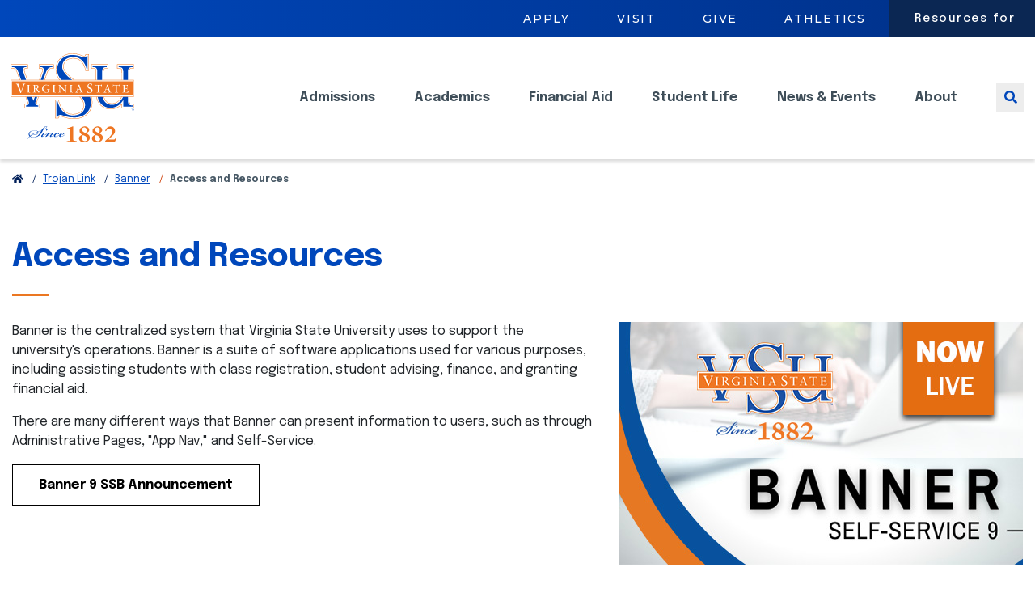

--- FILE ---
content_type: text/html; charset=UTF-8
request_url: https://www.vsu.edu/trojanlink/banner/
body_size: 10823
content:
<!DOCTYPE html>
<html lang="en">
	<head prefix="og: http://ogp.me/ns#">
		<title>
			Banner Access &amp; Resources | Virginia State University
		</title>
		<meta content="This page contains several links connected to Virginia State University's Banner Services." name="description"/>
		<meta content="vsu trojan link, trojanlink, banner, vsu banner, vsu banner resources, vsu banner self-service " name="keywords"/>
		<meta content="Mon, 17 Mar 2025 14:05:29 -0560" name="date"/>
		
		
			
		
    	

<meta content="width=device-width, initial-scale=1, shrink-to-fit=no" name="viewport"/>
<meta charset="UTF-8"/>
<meta content="IE=edge,chrome=1" http-equiv="X-UA-Compatible"/>
<meta content="max-age=3500" http-equiv="cache-control"/>
<meta content="public" http-equiv="cache-control"/>
<meta content="600" http-equiv="expires"/>
<meta content="public" http-equiv="pragma"/>
<meta content="en_US" property="og:locale"/>
<meta content="website" property="og:type"/>
<meta content="2025-03-17T14:05:22-0400" property="article:modified_time"/>

	<meta content="https://www.vsu.edu/trojanlink/banner/index.php" property="og:url"/>
	<meta content="Virginia State University" property="og:site_name"/>
	<meta content="Banner Access &amp; Resources" property="og:title"/>
	<meta content="This page contains several links connected to Virginia State University's Banner Services." property="og:description"/>
	<meta content="https://www.vsu.edu/files/images/callouts/vsu-mpc-sso-banner.jpg" property="og:image"/>

		
		

	
	<script async src="https://www.googletagmanager.com/gtag/js?id=UA-27343982-1"></script>
	<script>
	window.dataLayer = window.dataLayer || [];
	function gtag(){dataLayer.push(arguments);}
	gtag('js', new Date());
	gtag('config', 'UA-27343982-1');
	</script>

<script>(function(w,d,s,l,i){w[l]=w[l]||[];w[l].push({'gtm.start':
new Date().getTime(),event:'gtm.js'});var f=d.getElementsByTagName(s)[0],
j=d.createElement(s),dl=l!='dataLayer'?'&l='+l:'';j.async=true;j.src=
'https://www.googletagmanager.com/gtm.js?id='+i+dl;f.parentNode.insertBefore(j,f);
})(window,document,'script','dataLayer','GTM-TXXWJNN');</script>


	<link href="/files/images/favicon.png" rel="shortcut icon" type="image/x-icon"/>
	
	<link rel="preconnect" href="https://fonts.googleapis.com">
<link rel="preconnect" href="https://fonts.gstatic.com" crossorigin>
<link href="https://fonts.googleapis.com/css2?family=Epilogue:ital,wght@0,100..900;1,100..900&family=Montserrat:ital,wght@0,100..900;1,100..900&family=Zilla+Slab:ital,wght@0,300;0,400;0,500;0,600;0,700;1,300;1,400;1,500;1,600;1,700&display=swap" rel="stylesheet">
	
	<link href="/files/css/vsu.min.css?v=1.1.230" rel="stylesheet" type="text/css"/>
	<script src="/files/js/jquery-3.5.1.min.js"></script>
	<script async="async" src="https://platform-api.sharethis.com/js/sharethis.js#property=5fda0282991f810012959b3b&amp;product=sop" type="text/javascript"></script>

		
	</head>
	<body id="page-standard">
	    <!-- Google Tag Manager (noscript) -->
<noscript><iframe height="0" src="https://www.googletagmanager.com/ns.html?id=GTM-TXXWJNN" style="display:none;visibility:hidden" width="0"></iframe></noscript>
<!-- End Google Tag Manager (noscript) -->
		<a href="#content" id="skip-link">Skip to main content</a>
		<div id="nav-overlay"></div>
		<header class="fixed-top" id="hd">
			
			
	<nav aria-label="utility bar" class="d-none d-lg-block" id="utility-bar">
		<ul>
																			<li><a href="/admissions/apply/index.php">Apply</a></li>
																										<li><a href="/about/visit/index.php">Visit</a></li>
																					<li><a href="https://giving.vsu.edu/greatergifts">Give</a></li>
																					<li><a href="https://govsutrojans.com/">Athletics</a></li>
														<li><a aria-expanded="false" class="nav-link collapsed" data-target="#resources-menu" data-toggle="collapse" href="#" tabindex="0">Resources for</a></li>
				</ul>
					<div class="collapse" id="resources-menu">
				<ul>
																																		<li><a href="/trojanlink/index.php">Trojan Link</a></li>
																																															<li><a href="/student-life/current-students.php">Current Students</a></li>
																																															<li><a href="/counseling/index.php">Counseling</a></li>
																																															<li><a href="/prospective/index.php">Prospective Students</a></li>
																																															<li><a href="/parents/index.php">Parents</a></li>
																																															<li><a href="/advancement/alumni-relations/index.php">Alumni Relations</a></li>
																																															<li><a href="/faculty-and-staff/index.php">Faculty &amp; Staff</a></li>
																																							<li><a href="https://govsutrojans.com">Trojan Athletics</a></li>
																																															<li><a href="/techservices/index.php">Information Technology Services</a></li>
																						</ul>
			</div><!-- /#resources-menu.collapse -->
			</nav><!-- /#utility-bar -->

			<nav class="navbar navbar-expand-lg navbar-toggleable-lg" id="navigation">
					<a class="navbar-brand" href="/">
		<img alt="Virginia State University Since 1882" class="main" height="125" src="../../files/images/logos/vsu-since-1882-logo-multi-colored.svg" width="175"/>
		<img alt="Virginia State University" class="alt" height="125" src="../../files/images/logos/vsu-since-1882-logo-white.svg" width="175"/>
	</a><!-- /.navbar-brand -->
	<button aria-label="Toggle navigation" class="navbar-toggler collapsed" data-target="#main-nav" data-toggle="collapse" tabindex="0" type="button">
		<span class="fal fa-fw fa-bars"></span>
		<span class="fal fa-fw fa-times"></span>
	</button><!-- /.navbar-toggler -->

				<div aria-expanded="false" class="navbar-collapse collapse" id="main-nav">
					
					
<ul class="navbar-nav ml-auto" data-nav="Top two site levels Navigation">
	<li class="nav-item dropdown d-list-item d-lg-none">
		<form action="/search.php" class="search-form" method="GET">
			<label class="sr-only" for="search-term-mb" id="search-term-mb-label">Search</label>
			<div class="wrapper">
				<input aria-describedby="search-term-mb-label" aria-label="Search Term" class="form-control" id="search-term-mb" name="q" placeholder="Enter keywords" type="text"/>
				<button type="submit"><span class="sr-only">Search</span><span class="fal fa-search"></span></button>
			</div>
		</form>
	</li><!-- /.nav-item.dropdown -->
																																																																																																																																																																																																																																																																																																																																																																																																																																				<li class="nav-item dropdown">
										<button aria-controls="nav-admissions-dt nav-admissions-mb" aria-expanded="false" aria-haspopup="true" class="nav-link dropdown-toggle primary-dropdown-toggle collapsed" data-nav=".nav-admissions" data-target=".nav-admissions" data-toggle="collapse" id="menu-admissions" type="button">
                            Admissions
                        </button>
						<div aria-labelledby="menu-admissions" class="mobile-accordion collapse nav-admissions" data-parent="#main-nav" id="nav-admissions-mb">
							<a class="dropdown-item" href="/admissions">Admissions</a>
																																								<a class="dropdown-item" href="/admissions/apply/">How To Apply</a>
																																							<a class="dropdown-item" href="/admissions/admitted-students.php">Admitted Students</a>
																								<a class="dropdown-item" href="/admissions/enrollment-deposit.php">Enrollment Deposit</a>
																			<a class="dropdown-item" href="https://www.vsu.edu/admissions/apply/transfer-apply/">Transfer Students</a>
																																			<a class="dropdown-item" href="/admissions/contact-us.php"> Contact Us - Undergrad Office</a>
																			<a class="dropdown-item" href="https://www.vsu.edu/admissions/contact-us.php#grad">Contact Us - Grad Office</a>
																				<a class="dropdown-item" href="/admissions/va-residency/">VA Residency</a>
																								<a class="dropdown-item" href="/admissions/military-students/">Military Students</a>
																			<a class="dropdown-item" href="https://www.vsu.edu/admissions/apply/graduate-apply/">Graduate Application Process</a>
															<a class="dropdown-item" href="https://www.vsu.edu/about/visit/schedule-tour.php">Campus Tours</a>
																				<a class="dropdown-item" href="/admissions/openhouse.php">Open House</a>
																																																																															<a class="dropdown-item" href="https://tour.vsu.edu/">Campus Map</a>
																				<a class="dropdown-item" href="/admissions/activate-your-vsu-student-id.php">Activate Your VISTA Account</a>
																							</div><!-- /#nav-admissions-mb.nav-admissions.collapse -->
					</li><!-- /.nav-item.dropdown -->
																									<li class="nav-item dropdown">
										<button aria-controls="nav-academics-dt nav-academics-mb" aria-expanded="false" aria-haspopup="true" class="nav-link dropdown-toggle primary-dropdown-toggle collapsed" data-nav=".nav-academics" data-target=".nav-academics" data-toggle="collapse" id="menu-academics" type="button">
                            Academics
                        </button>
						<div aria-labelledby="menu-academics" class="mobile-accordion collapse nav-academics" data-parent="#main-nav" id="nav-academics-mb">
							<a class="dropdown-item" href="/academics">Academics</a>
																																			<a class="dropdown-item" href="https://www.vsu.edu/about/leadership/vp-for-academic-affairs/">Division of Academic Affairs </a>
																				<a class="dropdown-item" href="/academics/degree-programs.php">Academic Degree and Certificate Programs</a>
																								<a class="dropdown-item" href="/academics/academic-calendar.php">Academic Calendar</a>
																								<a class="dropdown-item" href="/academics/academic-catalog.php">Academic Catalogs</a>
																			<a class="dropdown-item" href="https://www.vsu.edu/gradstudies/">Graduate Programs</a>
																				<a class="dropdown-item" href="/academics/services-support/">Services &amp; Support</a>
																								<a class="dropdown-item" href="/academics/special-programs/">Special Programs</a>
																								<a class="dropdown-item" href="/academics/student-academic-code.php">Student Academic Code</a>
																			<a class="dropdown-item" href="https://www.vsu.edu/registrar/">Registrar</a>
															<a class="dropdown-item" href="https://www.vsu.edu/research/">Research</a>
																				<a class="dropdown-item" href="/academics/student-achievement-goals.php">Student Achievement Goals</a>
																								<a class="dropdown-item" href="/academics/peace-corps/">Peace Corps Prep</a>
																			<a class="dropdown-item" href="https://www.vsu.edu/sacscoc">SACSCOC</a>
																				<a class="dropdown-item" href="/academics/colleges-and-programs/">Colleges &amp; Programs</a>
																			<a class="dropdown-item" href="https://library.vsu.edu/">Library</a>
																				<a class="dropdown-item" href="/academics/hbcu-studies/">HBCU Studies</a>
																								<a class="dropdown-item" href="/academics/public-health/">Public Health Institute</a>
																								<a class="dropdown-item" href="/academics/canvas-lms/">Canvas LMS</a>
																			<a class="dropdown-item" href="https://www.vsu.edu/online/">VSU Online</a>
																				<a class="dropdown-item" href="/academics/8-week-academic-calendar.php">8 Week Academic Calendar</a>
																							</div><!-- /#nav-academics-mb.nav-academics.collapse -->
					</li><!-- /.nav-item.dropdown -->
																									<li class="nav-item dropdown">
										<button aria-controls="nav-financial-aid-dt nav-financial-aid-mb" aria-expanded="false" aria-haspopup="true" class="nav-link dropdown-toggle primary-dropdown-toggle collapsed" data-nav=".nav-financial-aid" data-target=".nav-financial-aid" data-toggle="collapse" id="menu-financial-aid" type="button">
                            Financial Aid
                        </button>
						<div aria-labelledby="menu-financial-aid" class="mobile-accordion collapse nav-financial-aid" data-parent="#main-nav" id="nav-financial-aid-mb">
							<a class="dropdown-item" href="/financial-aid">Financial Aid</a>
																																			<a class="dropdown-item" href="https://www.vsu.edu/financial-aid/types-of-aid/scholarships.php">Scholarships</a>
																				<a class="dropdown-item" href="/financial-aid/types-of-aid/">Types of Financial Aid</a>
																								<a class="dropdown-item" href="/financial-aid/guide.php">Guide to Financing Your Education</a>
																								<a class="dropdown-item" href="/financial-aid/net-price-calculator.php">Net Price Calculator</a>
																								<a class="dropdown-item" href="/financial-aid/fafsa.php">Complete FAFSA Online</a>
																								<a class="dropdown-item" href="/financial-aid/apply/">Apply for Loans</a>
																								<a class="dropdown-item" href="/financial-aid/documents-forms.php">Documents &amp; Forms</a>
																								<a class="dropdown-item" href="/financial-aid/sap/">SAP</a>
																								<a class="dropdown-item" href="/financial-aid/resources/">Resources</a>
																			<a class="dropdown-item" href="https://www.vsu.edu/files/docs/financial-aid/2026-2027-federal-changes.pdf">Federal Loan Changes</a>
															<a class="dropdown-item" href="https://www.vsu.edu/files/docs/financial-aid/2025-2026-vsu-fin-aid-offer.pdf">Financial Aid Offers for New Students</a>
																				<a class="dropdown-item" href="/financial-aid/contact-us.php">Contact Us About VSU Financial Aid</a>
																								<a class="dropdown-item" href="/financial-aid/fin-fridays.php">Fin Aid Fridays</a>
																								<a class="dropdown-item" href="/financial-aid/c-flags.php">C-Flags (Send Requested Information to VSU) </a>
																								<a class="dropdown-item" href="/financial-aid/inceptia.php">Inceptia</a>
																								<a class="dropdown-item" href="/financial-aid/professional-judgment.php">Professional Judgment</a>
																			<a class="dropdown-item" href="https://edrepay.com/vsu/">Help with Repaying Student Loans</a>
																			</div><!-- /#nav-financial-aid-mb.nav-financial-aid.collapse -->
					</li><!-- /.nav-item.dropdown -->
																									<li class="nav-item dropdown">
										<button aria-controls="nav-student-life-dt nav-student-life-mb" aria-expanded="false" aria-haspopup="true" class="nav-link dropdown-toggle primary-dropdown-toggle collapsed" data-nav=".nav-student-life" data-target=".nav-student-life" data-toggle="collapse" id="menu-student-life" type="button">
                            Student Life
                        </button>
						<div aria-labelledby="menu-student-life" class="mobile-accordion collapse nav-student-life" data-parent="#main-nav" id="nav-student-life-mb">
							<a class="dropdown-item" href="/student-life">Student Life</a>
																																																																	<a class="dropdown-item" href="https://www.vsu.edu/reslife/">Residence Life and Housing</a>
															<a class="dropdown-item" href="https://www.vsu.edu/student-accounts/">Student Accounts</a>
															<a class="dropdown-item" href="https://www.bkstr.com/virginiastatestore/home">VSU Bookstore</a>
															<a class="dropdown-item" href="https://www.luxelifedining.com/eat/vsu">Dining Services</a>
																				<a class="dropdown-item" href="/student-life/club-organizations/">Clubs &amp; Organizations</a>
																																							<a class="dropdown-item" href="/student-life/sport-leisure/">Recreation &amp; Leisure</a>
																								<a class="dropdown-item" href="/student-life/band/">Trojan Explosion Marching Band</a>
																								<a class="dropdown-item" href="/student-life/student-activities/">Student Activities</a>
																			<a class="dropdown-item" href="https://www.vsu.edu/graduation/">Graduation</a>
															<a class="dropdown-item" href="https://www.vsu.edu/career-services/">Career Services</a>
															<a class="dropdown-item" href="https://www.vsu.edu/advocates/">Advocacy</a>
															<a class="dropdown-item" href="https://www.vsu.edu/thaw/">Trojan Health and Wellness</a>
															<a class="dropdown-item" href="https://www.vsu.edu/titleix/">Title IX</a>
															<a class="dropdown-item" href="https://www.vsu.edu/wvst/index.php">WVST Radio</a>
																				<a class="dropdown-item" href="/student-life/fitness/">Fitness &amp; Wellness</a>
																								<a class="dropdown-item" href="/student-life/student-conduct/">Student Conduct</a>
																								<a class="dropdown-item" href="/student-life/transformation-projects/">Transformation Projects</a>
																																							<a class="dropdown-item" href="/student-life/student-freedom-initiative/">Student Freedom Initiative</a>
																																																																																																		</div><!-- /#nav-student-life-mb.nav-student-life.collapse -->
					</li><!-- /.nav-item.dropdown -->
																									<li class="nav-item dropdown">
										<button aria-controls="nav-news-dt nav-news-mb" aria-expanded="false" aria-haspopup="true" class="nav-link dropdown-toggle primary-dropdown-toggle collapsed" data-nav=".nav-news" data-target=".nav-news" data-toggle="collapse" id="menu-news" type="button">
                            News &amp; Events
                        </button>
						<div aria-labelledby="menu-news" class="mobile-accordion collapse nav-news" data-parent="#main-nav" id="nav-news-mb">
							<a class="dropdown-item" href="/news">News &amp; Events</a>
																																								<a class="dropdown-item" href="/news/2026/">2026</a>
																								<a class="dropdown-item" href="/news/2025/">2025</a>
																								<a class="dropdown-item" href="/news/2024/">2024</a>
																								<a class="dropdown-item" href="/news/2023/">2023</a>
																								<a class="dropdown-item" href="/news/2022/">2022</a>
																								<a class="dropdown-item" href="/news/2021/">2021</a>
																			<a class="dropdown-item" href="https://www.vsu.edu/events">Events</a>
															<a class="dropdown-item" href="https://vimeo.com/vsutrojans">Live Events</a>
																																																																</div><!-- /#nav-news-mb.nav-news.collapse -->
					</li><!-- /.nav-item.dropdown -->
																																									<li class="nav-item dropdown">
										<button aria-controls="nav-about-dt nav-about-mb" aria-expanded="false" aria-haspopup="true" class="nav-link dropdown-toggle primary-dropdown-toggle collapsed" data-nav=".nav-about" data-target=".nav-about" data-toggle="collapse" id="menu-about" type="button">
                            About
                        </button>
						<div aria-labelledby="menu-about" class="mobile-accordion collapse nav-about" data-parent="#main-nav" id="nav-about-mb">
							<a class="dropdown-item" href="/about">About</a>
																																			<a class="dropdown-item" href="https://www.vsu.edu/opie/institutional-research/quick-facts-chart.php#accordion-5409d260-5402-4ab1-8350-9c7b7befcc5d">Fact Sheets</a>
																				<a class="dropdown-item" href="/about/history/">History</a>
																								<a class="dropdown-item" href="/about/mission.php">Mission Statement</a>
																																							<a class="dropdown-item" href="/about/points-of-pride.php">Points of Pride</a>
																								<a class="dropdown-item" href="/about/leadership/">Leadership</a>
																								<a class="dropdown-item" href="/about/administrative-offices/">Administrative Offices &amp; Departments</a>
																			<a class="dropdown-item" href="https://www.vsu.edu/staff-senate/">Staff Senate</a>
															<a class="dropdown-item" href="https://www.vsu.edu/police">VSU Police</a>
															<a class="dropdown-item" href="https://www.vsu.edu/strategic-plan/">Strategic Plan</a>
															<a class="dropdown-item" href="https://www.vsu.edu/opie">OPIE</a>
															<a class="dropdown-item" href="https://www.vsu.edu/advancement">Advancement</a>
															<a class="dropdown-item" href="https://www.vsu.edu/foundation/">Foundation</a>
															<a class="dropdown-item" href="https://www.vsu.edu/title3/">Title 3</a>
															<a class="dropdown-item" href="https://www.vsu.edu/facilities/">Facilities</a>
																				<a class="dropdown-item" href="/about/visit/">Visit</a>
																								<a class="dropdown-item" href="/about/contact-us.php">Contact Us</a>
																			<a class="dropdown-item" href="https://www.vsu.edu/wli">Women Leadership Institute</a>
																			</div><!-- /#nav-about-mb.nav-about.collapse -->
					</li><!-- /.nav-item.dropdown -->
																																																																																																																																																																																																																																																																																																																																																																																																																																																																																																																																																																																																																																																																																																																													<li class="nav-item d-list-item d-lg-none">
			<ul class="utility">
																						<a class="dropdown-item" href="/admissions/apply/index.php">Apply</a>
																																	<a class="dropdown-item" href="/about/visit/index.php">Visit</a>
																																								<a class="dropdown-item" href="https://giving.vsu.edu/greatergifts" target="_self">Give</a>
																																															<a class="dropdown-item" href="https://govsutrojans.com/" target="_blank">Athletics</a>
																		</ul>
		</li><!-- /.nav-item -->
				<li class="nav-item resources d-list-item d-lg-none">
			<a aria-controls="nav-resources-mb" aria-expanded="false" class="nav-link dropdown-toggle primary-dropdown-toggle collapsed" data-target="#nav-resources-mb" data-toggle="collapse" href="#" id="menu-resources" role="button">Resources</a>
			<div aria-labelledby="menu-resources" class="mobile-accordion collapse nav-resources" data-parent="#main-nav" id="nav-resources-mb">
																						<a class="dropdown-item" href="/trojanlink/index.php">Trojan Link</a>
																																	<a class="dropdown-item" href="/student-life/current-students.php">Current Students</a>
																																	<a class="dropdown-item" href="/counseling/index.php">Counseling</a>
																																	<a class="dropdown-item" href="/prospective/index.php">Prospective Students</a>
																																	<a class="dropdown-item" href="/parents/index.php">Parents</a>
																																	<a class="dropdown-item" href="/advancement/alumni-relations/index.php">Alumni Relations</a>
																																	<a class="dropdown-item" href="/faculty-and-staff/index.php">Faculty &amp; Staff</a>
																																															<a class="dropdown-item" href="https://govsutrojans.com" target="_blank">Trojan Athletics</a>
																																	<a class="dropdown-item" href="/techservices/index.php">Information Technology Services: Cutting-Edge Solutions</a>
																		</div><!-- /#nav-resources-mb.nav-resources.collapse -->
		</li><!-- /.nav-item -->
	</ul><!-- /.navbar-nav -->
				</div><!-- /#main-nav.navbar-collapse -->
				<button aria-label="Toggle search" class="search-toggler collapsed" data-target="#nav-search-dt" data-toggle="collapse" tabindex="0" type="button">
					<span class="fas fa-fw fa-search"></span>
				</button><!-- /.search-toggler -->
				<div class="nav-scroll-indicator"></div>
			</nav><!-- /#navigation -->
			
			
	<nav aria-label="mega menu" id="mega-menu">
																																																																																																													<div class="collapse nav-admissions" id="nav-admissions-dt">
					<div class="inner">
						<div>
							<h3>Admissions</h3>
							<div><a class="overview" href="/admissions/">Overview</a></div>
						</div>
																																																																																																																																																																																																																																																																														<ul>
												<li><a href="/admissions/apply/">How To Apply</a></li>
																		<li><a href="/admissions/admitted-students.php">Admitted Students</a></li>
																		<li><a href="/admissions/enrollment-deposit.php">Enrollment Deposit</a></li>
																		<li><a href="https://www.vsu.edu/admissions/apply/transfer-apply/">Transfer Students</a></li>
																		<li><a href="/admissions/contact-us.php"> Contact Us - Undergrad Office</a></li>
										</ul><ul>
															<li><a href="https://www.vsu.edu/admissions/contact-us.php#grad">Contact Us - Grad Office</a></li>
																		<li><a href="/admissions/va-residency/">VA Residency</a></li>
																		<li><a href="/admissions/military-students/">Military Students</a></li>
																		<li><a href="https://www.vsu.edu/admissions/apply/graduate-apply/">Graduate Application Process</a></li>
																		<li><a href="https://www.vsu.edu/about/visit/schedule-tour.php">Campus Tours</a></li>
										</ul><ul>
															<li><a href="/admissions/openhouse.php">Open House</a></li>
																		<li><a href="https://tour.vsu.edu/">Campus Map</a></li>
																		<li><a href="/admissions/activate-your-vsu-student-id.php">Activate Your VISTA Account</a></li>
										</ul>
												</div><!-- /.inner -->
					<div class="seal"></div>
					<div class="gradient"></div>
				</div><!-- /#nav-admissions-dt -->
												<div class="collapse nav-academics" id="nav-academics-dt">
					<div class="inner">
						<div>
							<h3>Academics</h3>
							<div><a class="overview" href="/academics/">Overview</a></div>
						</div>
																																																																																																																																																																																																																																																																																																						<ul>
												<li><a href="https://www.vsu.edu/about/leadership/vp-for-academic-affairs/">Division of Academic Affairs </a></li>
																		<li><a href="/academics/degree-programs.php">Academic Degree and Certificate Programs</a></li>
																		<li><a href="/academics/academic-calendar.php">Academic Calendar</a></li>
																		<li><a href="/academics/academic-catalog.php">Academic Catalogs</a></li>
																		<li><a href="https://www.vsu.edu/gradstudies/">Graduate Programs</a></li>
																		<li><a href="/academics/services-support/">Services &amp; Support</a></li>
																		<li><a href="/academics/special-programs/">Special Programs</a></li>
										</ul><ul>
															<li><a href="/academics/student-academic-code.php">Student Academic Code</a></li>
																		<li><a href="https://www.vsu.edu/registrar/">Registrar</a></li>
																		<li><a href="https://www.vsu.edu/research/">Research</a></li>
																		<li><a href="/academics/student-achievement-goals.php">Student Achievement Goals</a></li>
																		<li><a href="/academics/peace-corps/">Peace Corps Prep</a></li>
																		<li><a href="https://www.vsu.edu/sacscoc">SACSCOC</a></li>
																		<li><a href="/academics/colleges-and-programs/">Colleges &amp; Programs</a></li>
										</ul><ul>
															<li><a href="https://library.vsu.edu/">Library</a></li>
																		<li><a href="/academics/hbcu-studies/">HBCU Studies</a></li>
																		<li><a href="/academics/public-health/">Public Health Institute</a></li>
																		<li><a href="/academics/canvas-lms/">Canvas LMS</a></li>
																		<li><a href="https://www.vsu.edu/online/">VSU Online</a></li>
																		<li><a href="/academics/8-week-academic-calendar.php">8 Week Academic Calendar</a></li>
										</ul>
												</div><!-- /.inner -->
					<div class="seal"></div>
					<div class="gradient"></div>
				</div><!-- /#nav-academics-dt -->
												<div class="collapse nav-financial-aid" id="nav-financial-aid-dt">
					<div class="inner">
						<div>
							<h3>Financial Aid</h3>
							<div><a class="overview" href="/financial-aid/">Overview</a></div>
						</div>
																																																																																																																																																																																																																																																																														<ul>
												<li><a href="https://www.vsu.edu/financial-aid/types-of-aid/scholarships.php">Scholarships</a></li>
																		<li><a href="/financial-aid/types-of-aid/">Types of Financial Aid</a></li>
																		<li><a href="/financial-aid/guide.php">Guide to Financing Your Education</a></li>
																		<li><a href="/financial-aid/net-price-calculator.php">Net Price Calculator</a></li>
																		<li><a href="/financial-aid/fafsa.php">Complete FAFSA Online</a></li>
																		<li><a href="/financial-aid/apply/">Apply for Loans</a></li>
										</ul><ul>
															<li><a href="/financial-aid/documents-forms.php">Documents &amp; Forms</a></li>
																		<li><a href="/financial-aid/sap/">SAP</a></li>
																		<li><a href="/financial-aid/resources/">Resources</a></li>
																		<li><a href="https://www.vsu.edu/files/docs/financial-aid/2026-2027-federal-changes.pdf">Federal Loan Changes</a></li>
																		<li><a href="https://www.vsu.edu/files/docs/financial-aid/2025-2026-vsu-fin-aid-offer.pdf">Financial Aid Offers for New Students</a></li>
																		<li><a href="/financial-aid/contact-us.php">Contact Us About VSU Financial Aid</a></li>
										</ul><ul>
															<li><a href="/financial-aid/fin-fridays.php">Fin Aid Fridays</a></li>
																		<li><a href="/financial-aid/c-flags.php">C-Flags (Send Requested Information to VSU) </a></li>
																		<li><a href="/financial-aid/inceptia.php">Inceptia</a></li>
																		<li><a href="/financial-aid/professional-judgment.php">Professional Judgment</a></li>
																		<li><a href="https://edrepay.com/vsu/">Help with Repaying Student Loans</a></li>
										</ul>
												</div><!-- /.inner -->
					<div class="seal"></div>
					<div class="gradient"></div>
				</div><!-- /#nav-financial-aid-dt -->
												<div class="collapse nav-student-life" id="nav-student-life-dt">
					<div class="inner">
						<div>
							<h3>Student Life</h3>
							<div><a class="overview" href="/student-life/">Overview</a></div>
						</div>
																																																																																																																																																																																																																																																																																																																																																										<ul>
												<li><a href="https://www.vsu.edu/reslife/">Residence Life and Housing</a></li>
																		<li><a href="https://www.vsu.edu/student-accounts/">Student Accounts</a></li>
																		<li><a href="https://www.bkstr.com/virginiastatestore/home">VSU Bookstore</a></li>
																		<li><a href="https://www.luxelifedining.com/eat/vsu">Dining Services</a></li>
																		<li><a href="/student-life/club-organizations/">Clubs &amp; Organizations</a></li>
																		<li><a href="/student-life/sport-leisure/">Recreation &amp; Leisure</a></li>
										</ul><ul>
															<li><a href="/student-life/band/">Trojan Explosion Marching Band</a></li>
																		<li><a href="/student-life/student-activities/">Student Activities</a></li>
																		<li><a href="https://www.vsu.edu/graduation/">Graduation</a></li>
																		<li><a href="https://www.vsu.edu/career-services/">Career Services</a></li>
																		<li><a href="https://www.vsu.edu/advocates/">Advocacy</a></li>
																		<li><a href="https://www.vsu.edu/thaw/">Trojan Health and Wellness</a></li>
										</ul><ul>
															<li><a href="https://www.vsu.edu/titleix/">Title IX</a></li>
																		<li><a href="https://www.vsu.edu/wvst/index.php">WVST Radio</a></li>
																		<li><a href="/student-life/fitness/">Fitness &amp; Wellness</a></li>
																		<li><a href="/student-life/student-conduct/">Student Conduct</a></li>
																		<li><a href="/student-life/transformation-projects/">Transformation Projects</a></li>
																		<li><a href="/student-life/student-freedom-initiative/">Student Freedom Initiative</a></li>
										</ul>
												</div><!-- /.inner -->
					<div class="seal"></div>
					<div class="gradient"></div>
				</div><!-- /#nav-student-life-dt -->
												<div class="collapse nav-news" id="nav-news-dt">
					<div class="inner">
						<div>
							<h3>News &amp; Events</h3>
							<div><a class="overview" href="/news/">Overview</a></div>
						</div>
																																																																																																																																																																																		<ul>
												<li><a href="/news/2026/">2026</a></li>
																		<li><a href="/news/2025/">2025</a></li>
																		<li><a href="/news/2024/">2024</a></li>
										</ul><ul>
															<li><a href="/news/2023/">2023</a></li>
																		<li><a href="/news/2022/">2022</a></li>
																		<li><a href="/news/2021/">2021</a></li>
										</ul><ul>
															<li><a href="https://www.vsu.edu/events">Events</a></li>
																		<li><a href="https://vimeo.com/vsutrojans">Live Events</a></li>
										</ul>
												</div><!-- /.inner -->
					<div class="seal"></div>
					<div class="gradient"></div>
				</div><!-- /#nav-news-dt -->
																	<div class="collapse nav-about" id="nav-about-dt">
					<div class="inner">
						<div>
							<h3>About</h3>
							<div><a class="overview" href="/about/">Overview</a></div>
						</div>
																																																																																																																																																																																																																																										<ul>
												<li><a href="https://www.vsu.edu/opie/institutional-research/quick-facts-chart.php#accordion-5409d260-5402-4ab1-8350-9c7b7befcc5d">Fact Sheets</a></li>
																		<li><a href="/about/history/">History</a></li>
																		<li><a href="/about/mission.php">Mission Statement</a></li>
																		<li><a href="/about/points-of-pride.php">Points of Pride</a></li>
																		<li><a href="/about/leadership/">Leadership</a></li>
																		<li><a href="/about/administrative-offices/">Administrative Offices &amp; Departments</a></li>
										</ul><ul>
															<li><a href="https://www.vsu.edu/staff-senate/">Staff Senate</a></li>
																		<li><a href="https://www.vsu.edu/police">VSU Police</a></li>
																		<li><a href="https://www.vsu.edu/strategic-plan/">Strategic Plan</a></li>
																		<li><a href="https://www.vsu.edu/opie">OPIE</a></li>
																		<li><a href="https://www.vsu.edu/advancement">Advancement</a></li>
																		<li><a href="https://www.vsu.edu/foundation/">Foundation</a></li>
										</ul><ul>
															<li><a href="https://www.vsu.edu/title3/">Title 3</a></li>
																		<li><a href="https://www.vsu.edu/facilities/">Facilities</a></li>
																		<li><a href="/about/visit/">Visit</a></li>
																		<li><a href="/about/contact-us.php">Contact Us</a></li>
																		<li><a href="https://www.vsu.edu/wli">Women Leadership Institute</a></li>
										</ul>
												</div><!-- /.inner -->
					<div class="seal"></div>
					<div class="gradient"></div>
				</div><!-- /#nav-about-dt -->
																																																																																																																																																																																						<div class="collapse nav-search" id="nav-search-dt">
			<div class="inner">
				<form action="/search.php" method="GET">
					<label for="search-term" id="nav-search-dt-label">SEARCH</label>
					<div class="wrapper">
						<input aria-describedby="nav-search-dt-label" aria-label="Search Term" class="form-control" id="search-term" name="q" placeholder="Enter keywords&#8230;" type="text"/>
						<button type="submit"><span class="sr-only">Search</span><span class="fal fa-search"></span></button>
					</div>
				</form>
			</div>
			<!-- /.inner -->
			<div class="seal"></div>
			<div class="gradient"></div>
		</div>
		<!-- /#nav-search-dt.collapse -->
	</nav><!-- /#mega-menu -->

		</header><!-- /#hd -->
		<main id="content" tabindex="0">
			
																				<section class="container">
	<ul class="breadcrumbs">
		<li><a aria-label="Return to VSU Home Page" href="../../index.php"><span class="fas fa-home"></span></a></li>
					<li><a href="../index.php">Trojan Link</a></li>
					<li><a href="index.php">Banner</a></li>
				<li><span>Access and Resources</span></li>
	</ul><!-- /.breadcrumbs -->
</section>

			<style>
.page-content-section img.bell-tower{
    display: block;
    position: absolute;
    height: 50%;
    top: -55px;
    right: -200px;
    opacity: 0.5;
    z-index: 0;
}
.bell-tower-container{
    position:relative;
}
</style>
	<!-- Width: normal -->
	<section class="page-content-section component-pad-top-sm component-pad-bottom-sm">
		<div class="container">
			<div class="row">
				<div class="col-12 ">
				    																<h1>Access and Resources</h1>
<p><a href="https://studentssb-prod.ec.vsu.edu/StudentSelfService/ssb/studentCommonDashboard" rel="noopener" target="_blank"><img alt="link to Banner 9" class="alignright" height="300" src="../../files/images/banner9-graphic.jpg" width="500"/></a>Banner is the centralized system that Virginia State University uses to support the university's operations. Banner is a suite of software applications used for various purposes, including assisting students with class registration, student advising, finance, and granting financial aid.</p>
<p>There are many different ways that Banner can present information to users, such as through Administrative Pages, "App Nav," and Self-Service.</p>
<p><a aria-label="Submit a Request" class="btn btn-primary" href="https://www.vsu.edu/files/docs/techservices/faq-banner.pdf" rel="noopener" target="_blank">Banner 9 SSB Announcement</a></p>
									</div><!-- /.col -->
			</div><!-- /.row -->
		</div><!-- /.container -->
	</section><!-- /.page-content -->

			
			<!--
Accordion Items : 4
-->
    <section class="accordion-group no-title component-pad-top-sm component-pad-bottom-none">
		<div class="container">
			<div class="row">
		    			    <div class="col-12 centered-display">
								<div class="accordion" id="accordion-ee2a9045-e10f-40f5-875d-c24e79c15fdf">
    						    						    							    								    									<div class="card">
    										<div class="card-header" id="hdr-1-ee2a9045-e10f-40f5-875d-c24e79c15fdf"><h2 class="mb-0"><button aria-controls="item-1-ee2a9045-e10f-40f5-875d-c24e79c15fdf" aria-expanded="false" class="btn btn-link collapsed" data-target="#item-1-ee2a9045-e10f-40f5-875d-c24e79c15fdf" data-toggle="collapse" type="button">Banner 9 Admin Pages</button></h2></div><!-- /#hdr-1-ee2a9045-e10f-40f5-875d-c24e79c15fdf.card-header -->
    										<div aria-labelledby="hdr-1-ee2a9045-e10f-40f5-875d-c24e79c15fdf" class="collapse" data-parent="#accordion-ee2a9045-e10f-40f5-875d-c24e79c15fdf" id="item-1-ee2a9045-e10f-40f5-875d-c24e79c15fdf">
    											<div class="card-body"><p>Banner 9 Admin pages, or "App Nav," are primarily accessible to VSU employees with significant access rights to university data. The Banner 9 admin pages are compatible with all of the well-known browsers; Chrome and Firefox, however, have proven to be the most effective.</p>
<p><a aria-label="Click Here" class="btn btn-primary" href="https://appnav-prod.ec.vsu.edu/applicationNavigator" rel="noopener" target="_blank">View Banner 9</a></p></div><!-- /.card-body -->
    										</div><!-- /#item-1-ee2a9045-e10f-40f5-875d-c24e79c15fdf.collapse -->
    									</div><!-- /.card -->
    									    								    							    						    							    								    									<div class="card">
    										<div class="card-header" id="hdr-2-ee2a9045-e10f-40f5-875d-c24e79c15fdf"><h2 class="mb-0"><button aria-controls="item-2-ee2a9045-e10f-40f5-875d-c24e79c15fdf" aria-expanded="false" class="btn btn-link collapsed" data-target="#item-2-ee2a9045-e10f-40f5-875d-c24e79c15fdf" data-toggle="collapse" type="button">Banner Self Service</button></h2></div><!-- /#hdr-2-ee2a9045-e10f-40f5-875d-c24e79c15fdf.card-header -->
    										<div aria-labelledby="hdr-2-ee2a9045-e10f-40f5-875d-c24e79c15fdf" class="collapse" data-parent="#accordion-ee2a9045-e10f-40f5-875d-c24e79c15fdf" id="item-2-ee2a9045-e10f-40f5-875d-c24e79c15fdf">
    											<div class="card-body"><p>Self-Service Banner is used for alumni, students, employees and faculty to access personal information, advisement, registration, grades, financial aid etc. from the Banner administrative database using an easier and user-friendly interface.</p>
<ul>
<li><strong><a href="https://studentssb-prod.ec.vsu.edu/StudentSelfService/ssb/studentCommonDashboard" rel="noopener" target="_blank">Student Self Service 9</a>&#160;</strong></li>
<li><strong><a href="https://facultyssb-prod.ec.vsu.edu/FacultySelfService/ssb/facultyCommonDashboard" rel="noopener" target="_blank">Faculty Self Service 9</a></strong></li>
</ul></div><!-- /.card-body -->
    										</div><!-- /#item-2-ee2a9045-e10f-40f5-875d-c24e79c15fdf.collapse -->
    									</div><!-- /.card -->
    									    								    							    						    							    								    									<div class="card">
    										<div class="card-header" id="hdr-3-ee2a9045-e10f-40f5-875d-c24e79c15fdf"><h2 class="mb-0"><button aria-controls="item-3-ee2a9045-e10f-40f5-875d-c24e79c15fdf" aria-expanded="false" class="btn btn-link collapsed" data-target="#item-3-ee2a9045-e10f-40f5-875d-c24e79c15fdf" data-toggle="collapse" type="button">Banner Training</button></h2></div><!-- /#hdr-3-ee2a9045-e10f-40f5-875d-c24e79c15fdf.card-header -->
    										<div aria-labelledby="hdr-3-ee2a9045-e10f-40f5-875d-c24e79c15fdf" class="collapse" data-parent="#accordion-ee2a9045-e10f-40f5-875d-c24e79c15fdf" id="item-3-ee2a9045-e10f-40f5-875d-c24e79c15fdf">
    											<div class="card-body"><ul>
<li><a href="https://vastate365.sharepoint.com/sites/TechnologyServices25/SitePages/Training-Spotlight.aspx" rel="noopener" target="_blank"><strong>Banner 9 Admin Pages Training</strong>&#160;</a></li>
<li><strong><a href="../../files/docs/techservices/banner-training-students.pdf" rel="noopener" target="_blank">Banner 9 Student Self Service Training Guide <em>**New&#160;</em></a></strong></li>
<li>Banner 9 Faculty Self Service Training Guide - <em>Coming Soon</em></li>
</ul></div><!-- /.card-body -->
    										</div><!-- /#item-3-ee2a9045-e10f-40f5-875d-c24e79c15fdf.collapse -->
    									</div><!-- /.card -->
    									    								    							    						    							    								    									<div class="card">
    										<div class="card-header" id="hdr-4-ee2a9045-e10f-40f5-875d-c24e79c15fdf"><h2 class="mb-0"><button aria-controls="item-4-ee2a9045-e10f-40f5-875d-c24e79c15fdf" aria-expanded="false" class="btn btn-link collapsed" data-target="#item-4-ee2a9045-e10f-40f5-875d-c24e79c15fdf" data-toggle="collapse" type="button">Residence Life and Housing</button></h2></div><!-- /#hdr-4-ee2a9045-e10f-40f5-875d-c24e79c15fdf.card-header -->
    										<div aria-labelledby="hdr-4-ee2a9045-e10f-40f5-875d-c24e79c15fdf" class="collapse" data-parent="#accordion-ee2a9045-e10f-40f5-875d-c24e79c15fdf" id="item-4-ee2a9045-e10f-40f5-875d-c24e79c15fdf">
    											<div class="card-body"><h3><a href="https://vsu.datacenter.adirondacksolutions.com/vsu_thdss_prod" rel="noopener" target="_blank">Housing portal &#8211; Self-Service 9</a></h3></div><!-- /.card-body -->
    										</div><!-- /#item-4-ee2a9045-e10f-40f5-875d-c24e79c15fdf.collapse -->
    									</div><!-- /.card -->
    									    								    							    						    					</div><!-- /#accordion-ee2a9045-e10f-40f5-875d-c24e79c15fdf.accordion -->
    				</div><!-- /.col -->
			</div><!-- /.row -->
		</div><!-- /.container -->
	</section><!-- /.accordion-group -->

			<!--
Linksets : 4
Items Per Row: 4
-->
	<section class="resource-links component-pad-top-none component-pad-bottom-none">
		<div class="container">
							<div class="row">
					<div class="col">
						<h2>Trojan Link Resources</h2>
					</div><!-- /.col -->
				</div><!-- /.row -->
						<div class="row">
				<div class="col-12 resource-links-container items-4">
																		<!-- Linkset Trojan Link type: list -->
															<!-- Trojan Link Links: 3 -->
																	<div class="link-section">
										<h3 class="primary">Trojan Link</h3>
																																																											<a href="../index.php">Trojan Link</a>
																																																																																		<a href="../training.php"> Training</a>
																																																																					<a href="https://login.vsu.edu/app/office365/exkiu57al9cvS6jQj697/sso/wsfed/passive?client-request-id=a404f344-54a3-56cf-3356-216c561234e3&amp;username=&amp;wa=wsignin1.0&amp;wtrealm=urn%3afederation%3aMicrosoftOnline&amp;wctx=estsredirect%3d2%26estsrequest%[base64]#">Student Email System</a>
																																										</div><!-- /.link-section -->
																																							<!-- Linkset Banner type: list -->
															<!-- Banner Links: 2 -->
																	<div class="link-section">
										<h3 class="primary">Banner</h3>
																																																											<a href="index.php">Banner Access &amp; Resources</a>
																																																																																		<a href="banner-faqs.php">FAQs for Students</a>
																																										</div><!-- /.link-section -->
																																							<!-- Linkset Student Help Desk type: content -->
																								<div class="link-section">
										<h3 class="primary">Student Help Desk</h3>
										<p><strong>Hours</strong><br/> 8:00 am - 5:00 pm <br/> Monday thru Friday <br/> <br/> <strong>Contact Us</strong><br/> Harris Hall, Room 8A<br/><a href="mailto:VSUStudentHD@vsu.edu"> VSUStudentHD@vsu.edu<br/></a><a href="tel:18045242000">804-524-2000</a></p>
									</div><!-- /.link-section -->
																																							<!-- Linkset Faculty/Staff Help Desk type: content -->
																								<div class="link-section">
										<h3 class="primary">Faculty/Staff Help Desk</h3>
										<p><strong>Hours</strong><br/>7:00 a.m. - 7:00 p.m. (In Session)<br/>8:00 am - 5:00 pm (Summer)<br/>Monday thru Friday</p>
<p><strong>Contact Us:</strong><br/>Johnston Memorial Library<br/><a href="tel:8045245210" rel="noopener" target="_blank">804-524-5210</a></p>
									</div><!-- /.link-section -->
																														</div><!-- /.resource-links-container -->
			</div><!-- /.row -->
		</div><!-- /.container -->
	</section><!-- /.resource-links -->

			
			
			
			
		</main><!-- /#content -->
		<footer id="ft">
			
			
<style>
    .hbcu-logo{
        width:89px;
    }
    .sacs-logo{
        width:40px;
    }
</style>
<section>
	<div class="container">
		<div class="row">
			<div class="col-12 col-md-6 col-lg-3">
				<div class="inner">
											<p class="list-header">Quick Links</p>
						<ul>
																																																																																						<li><a href="https://www.bkstr.com/virginiastatestore/home" target="_blank">Bookstore</a></li>
																																																																																																											<li><a href="/career-services/index.php" target="_self">Career Services</a></li>
																																																																																																											<li><a href="/emergency.php" target="_self">Emergency Information</a></li>
																																																																																																											<li><a href="/hr/index.php" target="_self">Human Resources</a></li>
																																																																																							<li><a href="https://library.vsu.edu" target="_self">Library</a></li>
																																																																																																											<li><a href="/techservices/index.php" target="_self">Information Technology Services</a></li>
																																																																																																<li><a href="https://vsusnprod.service-now.com/sp" target="_blank">Submit Web Request</a></li>
																																																																																																											<li><a href="/about/administrative-offices/office-of-communications/index.php" target="_self">Office of Communications</a></li>
																																																																																																											<li><a href="/healthservices/careteam.php" target="_self">C.A.R.E. Team</a></li>
																														</ul>
									</div><!-- /.inner -->
			</div><!-- /.col -->
			<div class="col-12 col-md-6 col-lg-3">
				<div class="inner">
											<p class="list-header">Resources</p>
						<ul>
																																																																																																	<li><a href="/academics/academic-calendar.php" target="_self">Academic Calendar</a></li>
																																																																																																<li><a href="https://www.jobs.virginia.gov" target="_blank">Careers</a></li>
																																																																																																											<li><a href="/research/index.php" target="_self">Research</a></li>
																																																																																							<li><a href="https://ext.vsu.edu" target="_self">Virginia Cooperative Extension</a></li>
																																																																																																											<li><a href="/about/visit/campus-map.php" target="_self">Campus Maps And Directions</a></li>
																																																																																																											<li><a href="/personnel-directory/index.php" target="_self">Personnel Directory</a></li>
																																																																																																											<li><a href="/advancement/conference-services/index.php" target="_self">Conference Services</a></li>
																																																																																																											<li><a href="/healthservices/index.php" target="_self">Health Services</a></li>
																																																																																																											<li><a href="/student-life/student-conduct/anti-hazing-policy.php" target="_self">Adam Law Reports</a></li>
																														</ul>
									</div><!-- /.inner -->
			</div><!-- /.col -->
			<div class="col-12 col-md-6 col-lg-3">
				<div class="inner">
											<p class="list-header">Stay Connected</p>
						<ul>
																																																																																																	<li><a href="/social-media-directory.php" target="_self">Social Media Directory</a></li>
																																																																																																											<li><a href="/police/campus-safety/rave-emergency-alert-system.php" target="_self">RAVE Emergency Alert System</a></li>
																																																																																																<li><a href="https://vimeo.com/vsutrojans" target="_blank">VSU Live Events</a></li>
																																																																																																											<li><a href="/news/index.php" target="_self">Headlines &amp; Announcements</a></li>
																																																																																							<li><a href="https://calendar.vsu.edu/MasterCalendar.aspx" target="_self">Calendar of Events</a></li>
																														</ul>
									</div><!-- /.inner -->
			</div><!-- /.col -->
			<div class="col-12 col-md-6 col-lg-3 d-none d-md-block">
				<div class="inner">
					<div class="logo">
						<a href="/"><img alt="Virginia State University" class="mb-1" height="165" src="https://www.vsu.edu/files/images/logos/vsu-since-1882-logo-white.svg" width="230"/></a>
					</div>
					<div>
						<div class="address"><strong>Virginia State University</strong><br/>1 Hayden Dr.<br/>Virginia State University, VA 23806<br/><a href="tel:8045245000">804-524-5000</a></div><!-- /.address -->
						<div class="d-flex">
						    <img alt="Badge indicating Historically black colleges and universities membership" class="hbcu-logo" height="25" src="https://www.vsu.edu/files/img/hbcu-logo.svg" width="89"/>
							<img alt="Badge indicating Southern Association of Colleges and Schools™ membership" class="sacs-logo" height="40" src="https://www.vsu.edu/files/img/sacs-logo.svg" width="40"/>
						</div>
					</div>
				</div><!-- /.inner -->
			</div><!-- /.col -->
		</div><!-- /.row -->
	</div><!-- /.container -->
</section>
<section>
	<div class="container">
		<div class="row">
			<div class="col-12 col-md-8">
				<ul class="icons">
					<li>
						<a href="https://www.facebook.com/VirginiaStateUniversity/" target="_blank" title="Facebook">
							<span class="fa-stack">
								<i class="fas fa-stack-2x fa-circle"></i>
								<i class="fab fa-stack-1x fa-facebook-f"></i>
							</span>
						</a>
					</li>
					<li>
						<a href="https://www.linkedin.com/school/virginiastateuniversity/" target="_blank" title="LinkedIn">
							<span class="fa-stack">
								<i class="fas fa-stack-2x fa-circle"></i>
								<i class="fab fa-stack-1x fa-linkedin-in"></i>
							</span>
						</a>
					</li>
					<li>
						<a href="https://x.com/VSU_1882" target="_blank" title="Twitter">
							<span class="fa-stack">
								<i class="fas fa-stack-2x fa-circle"></i>
																<img alt="link to X/Twitter" class="x-twitter-icon" src="/files/images/logos/x_twitter_icon.svg"/>
							</span>
						</a>
					</li>
					<li>
						<a href="https://www.youtube.com/user/vsuofficialchannel" target="_blank" title="YouTube">
							<span class="fa-stack">
								<i class="fas fa-stack-2x fa-circle"></i>
								<i class="fab fa-stack-1x fa-youtube"></i>
							</span>
						</a>
					</li>
					<li>
						<a href="https://www.vsu.edu/wvst/" target="_blank" title="Radio 93">
							<span class="fa-stack">
								<i class="fas fa-stack-2x fa-circle"></i>
								<i class="fas fa-stack-1x fa-radio"></i>
							</span>
						</a>
					</li>
				</ul>
			</div><!-- /.col -->
			<div class="col-12 col-md-12 d-block d-md-none">
				<p class="text-center"><small><strong>Virginia State University</strong><br/>1 Hayden Dr.<br/>Virginia State University, VA 23806<br/><a href="tel:8045245000">804-524-5000</a></small></p>
			</div>
			<!-- /.col -->
			<div class="col-12 col-md-4">
				<ul>
																																																		<li><a href="/hr/policies.php" target="_self">Policies</a></li>
															</ul>
			</div>
		</div>
		<!-- /.row -->
	</div>
	<!-- /.container -->
</section>
<script type="text/javascript">!function(){var b=function(){window.__AudioEyeSiteHash = "07645f58c7b15875af652d8151a34129"; var a=document.createElement("script");a.src="https://wsmcdn.audioeye.com/aem.js";a.type="text/javascript";a.setAttribute("async","");document.getElementsByTagName("body")[0].appendChild(a)};"complete"!==document.readyState?window.addEventListener?window.addEventListener("load",b):window.attachEvent&&window.attachEvent("onload",b):b()}();</script>
<script type="text/javascript">!function(){var b=function(){window.__AudioEyeSiteHash = "07645f58c7b15875af652d8151a34129"; var a=document.createElement("script");a.src="https://wsmcdn.audioeye.com/aem.js";a.type="text/javascript";a.setAttribute("async","");document.getElementsByTagName("body")[0].appendChild(a)};"complete"!==document.readyState?window.addEventListener?window.addEventListener("load",b):window.attachEvent&&window.attachEvent("onload",b):b()}();</script>
		</footer><!-- /#ft -->
		
		

    <div class="back-to-top-button"><a aria-label="Back to top" class="btn btn-back-to-top" href="#" id="back-to-top"><i class="fas fa-arrow-up"></i></a></div>
    <!-- Google Tag Manager (noscript) -->
    <noscript><iframe height="0" src="https://www.googletagmanager.com/ns.html?id=UA-27343982-1" style="display:none;visibility:hidden" width="0"></iframe></noscript>
    <!-- End Google Tag Manager (noscript) -->
	<script src="/files/js/modernizr.js?v=3.6.0" type="text/javascript"></script>
	<script src="/files/js/jquery.debouncedresize.js?v=1.0" type="text/javascript"></script>
	<script src="/files/js/jquery.cookie.js?v=1.4.1" type="text/javascript"></script>
	<script src="/files/js/bootstrap-4.5.2.bundle.min.js" type="text/javascript"></script>
	<script src="/files/js/jquery.twbsPagination.min.js" type="text/javascript"></script>
	<script src="/files/js/slick.min.js" type="text/javascript"></script>
	<script src="/files/js/vsu.min.js?v=1.0.26" type="text/javascript"></script>

	</body>
</html>

--- FILE ---
content_type: text/javascript;charset=UTF-8
request_url: https://wsv3cdn.audioeye.com/v2/scripts/loader.js?h=07645f58c7b15875af652d8151a34129&lang=en&cb=2026-01-28
body_size: 10798
content:

/*jslint browser: true, multivar: true */

if (window.__AudioEyePerformance) {
    window.__AudioEyePerformance.loaderJsStartTime = performance.now();
}

if (!window.__AudioEyeSiteHash) {
    window.__AudioEyeSiteHash = '07645f58c7b15875af652d8151a34129';
}

var aecb = "2026-01-28";
var pscb = '';

function loadStaticScript(path) {
    var script = document.createElement('script');
    script.type = 'text/javascript';
    script.src = "https://wsv3cdn.audioeye.com/static-scripts/v2/2026-01-28/".replace("__BROWSER_JS_VERSION__", window.__audioEyeContext.browserJsVersion) + path;
    document.body.appendChild(script);
}

var loaderFunction = function (tries) {
    window.__AudioEyeLoaderStartTime = new Date().getTime();
    // Singleton pattern: if the loader has already run, do not overwrite.
    if (window.AudioEye && window.AudioEye.version !== undefined) {
        return;
    }

    // declare define here so that when jquery is imported in startupRoutine.js it will
    // find this define instead of any global define that a customer might use
    var define = function(){};

    window.AudioEye = Object.assign({}, window.AudioEye || {});

    var options = {};
    var protocol = "https:";
    var device = "desktop";
    var site_id = null;


    
    var options = {"live-monitoring":{"limit":0.029,"service":true,"includeHashFragment":false,"allowedQueryKeys":[]},"help":{"service":false,"aria-label":{"en":"Help Menu. Press enter or use question mark key to turn on or off."},"tooltip-title":{"en":"Help"},"tooltip-keycommand":{"en":"(press ?)"}},"admin":{"service":true,"aria-label":{"en":"AudioEye portal"},"at-message":{"en":"AudioEye portal login"},"cancel":{"en":"Cancel"},"popup_content_opening":{"en":"Opening the Admin Panel requires the page to reload"},"popup_content_closing":{"en":"Closing the Admin Panel requires the page to reload"},"popup_title":{"en":"Confirm reload"},"reload":{"en":"Reload"},"tooltip-title":{"en":"Admin Panel"}},"rotor":{"service":false,"aria-label":{"en":"Page Elements Menu. Press enter or use d key to turn on or off."},"tooltip-title":{"en":"Page Elements Menu"},"tooltip-keycommand":{"en":"(press D)"},"skipto_rotor-link":false},"helpers":{"service":false},"toolbar":{"service":true,"color":{"background":"#252930","foreground":"#96a0ab"},"theme":"light","defaultVTKTab":"report","at-message":{"en":"AudioEye Toolbar. Explore the tools below or press escape to quit the toolbar."},"aria-label":{"en":"AudioEye Toolbar. Explore the tools below or press escape to quit the toolbar."}},"helpdesk":{"service":false,"at-message":{"en":"The AudioEye Help Desk to report accessibility and usability related issues."},"aria-label":{"en":"AudioEye Help Desk. To report accessibility and usability related issues, press enter or use h key to turn on or off."},"tooltip-title":{"en":"Help Desk"},"tooltip-keycommand":{"en":"(press H)"}},"launcher":{"service":true,"position":"right-lower","cta-color":"#1275B3","theme-color":"#602ECC","pre-opt-in-messaging":{"at-message":{"en":"This website is AudioEye enabled and is being optimized for accessibility. Additionally, free web personalization tools have been provided via the AudioEye Toolbar, which may be enabled from the Accessibility Statement link found on this page."}},"opt-in":false,"at-message":{"en":"This website is AudioEye enabled and is being optimized for accessibility. To open the AudioEye Toolbar, press shift + =. The toolbar contains the following"},"aria-label":{"en":"Accessibility options"},"tooltip-title":{"en":"Explore your accessibility options."},"preview-mode-message":{"en":"AudioEye is in preview mode. Some functionality will be limited."},"preview-mode-modal-close":{"en":"Close"},"preview-mode-modal-title":{"en":"Preview Mode"},"at-messages":{"admin":{"en":"AudioEye portal login"},"voice":{"en":"The Voice (beta) tool to control and interact with this site using your voice."},"player":{"en":"The Player tool to listen to this site read aloud. The Player is not intended as a substitute for your screen reader."},"reader":{"en":"The Reader tool to customize the visual display of this site."},"toolbar":{"en":"AudioEye Toolbar. Explore the tools below or press escape to quit the toolbar."},"helpdesk":{"en":"The AudioEye Help Desk to report accessibility and usability related issues."},"launcher":{"en":"This website is AudioEye enabled and is being optimized for accessibility. To open the AudioEye Toolbar, press shift + =. The toolbar contains the following"},"lite-reader":{"en":"AudioEye Visual Toolkit"}}},"pc_preset":"off-mode","site-menu":{"service":false,"selectors":{"main-menu":{"label":{"en":"Main"},"link":true,"selector":"#main-nav","search-algorithm":"default"},"aside-menu":{"label":{"en":""},"link":false,"selector":".left-column .sub-menu","search-algorithm":"default"},"other-menu":{"label":{"en":"Resources"},"link":false,"selector":"#utility-bar","search-algorithm":"default"},"footer-menu":{"label":{"en":""},"link":false,"selector":".footer-links","search-algorithm":"default"},"utility-menu":{"label":{"en":""},"link":false,"selector":"#global-utilities ul ","search-algorithm":"default"},"additional-menus":[{"label":{"en":""},"selector":"","link":false,"search-algorithm":"default"}]},"aria-label":{"en":"Site Menu. Press enter or use n key to turn on or off."},"tooltip-title":{"en":""},"tooltip-keycommand":{"en":"(press N)"},"search-algorithms":{"default":"Default"},"label":{"en":""}},"compliance":{"service":true,"auto-remediations":true,"smart-remediations":true,"manual-remediations":true,"live-monitoring-limit":"1","spaOptIn":false,"edge-remediations":false,"skip-remediations":"html","skipto_main-content-link":true,"tab-triggers-outline":false,"skipto_main-link-text":{"en":"Skip to Main Content"},"aria-landmarks":{"banner":"header","search":".search","content":"#main","complementary":"","contentinfo":"#footer"},"aria-live":{"polite":"","assertive":"","live":"","alert":""},"new_window_text":{"en":"Opens a New Window."},"accessible-carousel-link-text":{"en":"Accessible Carousel"},"accessible-carousel-link-label":{"en":"Accessible Carousel"},"disabled-carousel-message":{"en":"Original carousel disabled. Use accessible carousel or refresh page to access."}},"lite-reader":{"service":false,"aria-label":{"en":"AudioEye Visual Toolkit"},"at-message":{"en":"AudioEye Visual Toolkit"},"tooltip-title":{"en":"Visual Toolkit"},"tooltip-keycommand":{"en":"(Press T)"}},"certification":{"service":true,"version":"5","versionlist":{"3":"Partner Pro","4":"Pro Commitment Statement","5":"Managed"},"tooltip-title":{"en":"Certification"},"tooltip-keycommand":{"en":"(press B)"},"trusted_title":"","aria-label":{"en":"AudioEye Certification Statement. Press enter or use b key to turn on or off."},"at-message":{"en":"The AudioEye Certification Statement to explain the ongoing web accessibility and usability enhancements for this website."}},"user-settings":{"service":false,"aria-label":{"en":"Settings Menu. Press enter or use s key to turn on or off."},"tooltip-title":{"en":"Settings"},"tooltip-keycommand":{"en":"(press S)"}},"carousels":[{"carousel":".feature-area .feature","slides":".feature-area .feature img","link":true,"click-proxy":true,"next_slide":{"en":"Next Slide"},"prev_slide":{"en":"Previous Slide"},"slide_count":{"en":"Slide {{num}} of {{total}}"}},{"link":true,"slides":".full-height.jq .banner-image","carousel":".full-height.jq","next_slide":{"en":"Next Slide"},"prev_slide":{"en":"Previous Slide"},"click-proxy":true,"slide_count":{"en":"Slide {{num}} of {{total}}"}},{"link":true,"slides":".tiled-item","carousel":".tiled-personas-container .slick-track","next_slide":{"en":"Next Slide"},"prev_slide":{"en":"Previous Slide"},"click-proxy":true,"slide_count":{"en":"Slide {{num}} of {{total}}"}}],"external-links":{"service":true,"interface":{"popup_title":{"en":"Confirm Navigation"},"popup_content2":{"en":"You are navigating away from the <span class=\"notranslate\">[[site-name]]<\/span> website. <span class=\"notranslate\">[[site-name]]<\/span> does not own, operate, or control the link or its content. <span class=\"notranslate\">[[site-name]]<\/span> is not responsible for the content of the external website. Privacy and security policies of the external website may differ from those practiced by <span class=\"notranslate\">[[site-name]]<\/span>."},"popup_content":{"en":"By activating 'Continue' below, you acknowledge the previous statement and will be taken to the external website. If you want to remain on this website, activate 'Cancel'."},"popup_content3":{"en":"By activating 'Continue' below, you will open a new window of AudioEye. If you want to remain on the same page, activate 'Cancel'."},"cancel":{"en":"Cancel"},"continue":{"en":"Continue"}}},"persist-settings":{"service":false,"persist":false},"excludes":"","timers":"","tabsets":{"tabset":"","tabs":"","active-tab":"","content":""},"iframes":{"allowed-origins":[],"searchAndInject":false,"unsafe-sources":["gateway.answerscloud.com","cc.hostedpci.com"],"unsafeIframeSelectors":[]},"live-monitoring-limit":"0.01","content-modifiers-version":"1","ga-account":"","startup_modules":["launcher","compliance"],"languages":{"aliases":{"en":["en"],"zh-cn":["zh"],"sv-se":["sv"],"ru-ru":["ru"],"pt-pt":["pt"],"pl-pl":["pl"],"no-no":["no"],"nl-nl":["nl"],"ko-kr":["ko"],"ja-jp":["jp","ja"],"it-it":["it"],"hu-hu":["hu"],"fr-fr":["fr"],"es":["es"],"el-gr":["el"],"de-de":["de"],"da-dk":["da"],"cs-cz":["cs"],"ca":["ca"],"ar-sa":["ar"]},"supported":{"auto":"Automatic","en":"English","en-gb":"English (UK)","zh-tw":"Chinese (Taiwan)","zh-hk":"Chinese (Hong Kong)","zh-cn":"Chinese (China)","sv-se":"Swedish","ru-ru":"Russian","pt-pt":"Portuguese (Portugal)","pt-br":"Portuguese (Brazil)","pl-pl":"Polish","no-no":"Norwegian","nl-nl":"Dutch","ko-kr":"Korean","ja-jp":"Japanese","it-it":"Italian","hu-hu":"Hungarian","fr-fr":"French (France)","fr-ca":"French (Canada)","fi-fi":"Finnish","es":"Spanish","es-mx":"Spanish (Mexico)","el-gr":"Greek","de-de":"German","da-dk":"Danish","cs-cz":"Czech","ca":"Catalan","ar-sa":"Arabic"},"supported-translated":{"auto":"Automatic","en":"English","zh-tw":"\u7e41\u9ad4\u4e2d\u6587","zh-hk":"\u4e2d\u6587\uff08\u9999\u6e2f\uff09","zh-cn":"\u7b80\u4f53\u4e2d\u6587","sv-se":"Svenska","ru-ru":"\u0420\u0443\u0441\u0441\u043a\u0438\u0439","pt-pt":"Portugu\u00eas","pt-br":"Portugu\u00eas","pl-pl":"Polski","no-no":"Norsk","nl-nl":"Nederlands","ko-kr":"\ud55c\uad6d\uc5b4","ja-jp":"\u65e5\u672c\u8a9e","it-it":"Italiano","hu-hu":"Hungarian","fr-fr":"Fran\u00e7ais","fr-ca":"Fran\u00e7ais","fi-fi":"suomi","es-mx":"Espa\u00f1ol","en-gb":"English","el-gr":"\u0395\u03bb\u03bb\u03b7\u03bd\u03b9\u03ba\u03ac","de-de":"Deutsch","da-dk":"Dansk","cs-cz":"\u010cesky","ca":"Catal\u00e0","ar-sa":"\u0627\u0644\u0639\u0631\u0628\u064a\u0629","es":"Spanish"},"primary":"auto","detected":"en"},"off-limits":null,"toolbar-promo":false,"consentManagementConfig":{"service":false,"cookieConsentConfig":null}},
        site_id = "6f7a24ad-01db-5297-b924-7f129d250621",
        encrypted_site_id = "9DS2p+eiS4j27wsf6sCEr+P1w7MC9Bq\/1\/a5cHRH+bxHPg6lDsqeOgrkKd6nYnm1";
        
    AudioEye.site_id = site_id;
    AudioEye.encrypted_site_id = encrypted_site_id;
    AudioEye.site_name = "vsu.edu";
    AudioEye.base_url = "vsu.edu\/m";
    AudioEye.analytics_url =  "https://analytics.audioeye.com/v1/send";
    AudioEye.last_publish = "2026-02-01T22:02:40.328Z";

    // Unit Test Mode
    options.testmode = (window.audioeye_test_mode) ? window.audioeye_test_mode : false;

    // Make options accessible by other modules
    AudioEye.productConfig = options;

    AudioEye.cb = aecb;
    AudioEye.pscb = pscb;
    AudioEye.device = device;
    AudioEye.version = "3.0" + (aecb ? "-" + aecb : "");
    AudioEye.protocol = protocol;
    AudioEye.client_url = "https:\/\/wsv3cdn.audioeye.com\/v2";
    AudioEye.static_scripts_base_url = "https://wsv3cdn.audioeye.com/static-scripts/v2/2026-01-28".replace("__BROWSER_JS_VERSION__", window.__audioEyeContext.browserJsVersion);

    AudioEye.assets_url = "https:\/\/assets.audioeye.com\/m";

        AudioEye.gtm_url = "https:\/\/wsv3cdn.audioeye.com\/bootstrap.js?h=07645f58c7b15875af652d8151a34129";
    AudioEye.voice_url = "https:\/\/assets.audioeye.com\/m";
    AudioEye.voice_client_entry = "https:\/\/vs.audioeye.com\/m\/";
    AudioEye.build = "prod\/m";
    AudioEye.portal_url = "portal.audioeye.com";
    AudioEye.portal_preview = false;
    AudioEye.site_version = "";
    AudioEye.toolbar_version = "2";
    AudioEye.toolbar_version_provider = "sd";
    AudioEye.loaderVersion = 2;
    AudioEye.a11yTestingReportTo = 'https://analytics.audioeye.com/v2/report';
    AudioEye.excludedFixes = [];
    AudioEye.smartRemediations = [];
AudioEye.autoSmartRemediations = [];

    AudioEye.a11yRulesFactories = [];



    /* Built Files */
    /* Serving build => prod */

    /**
 * This is necessary as legacy support for some helpers and remediations that
 * depend on 'AudioEye.require()' calls to function.
 * That the time of writing, this library only needs to support the following
 * types of calls:
 *  AudioEye.require('lib/mutations'
    AudioEye.require(['ae_options']...
    AudioEye.require('lib/mutations'
    AudioEye.require(['ae_options']...
    AudioEye.require(["utilities"], function(util)...
    AudioEye.require(['utilities'], function(u) {
 */
(() => {
  if (!window.AudioEye) {
    return;
  }

  const log = (str) => {
    if (!window.console?.log) {
      return;
    }

    console.log(str);
  };

  // Stub the AudioEye.require function for old helpers and remediations
  // @param dependency {array|string}
  // @param callback {fn} - called if it is passed in
  // @returns {object} - returns dependency always
  window.AudioEye.require = (dependency, callback) => {
    try {
      // stub with empty function if no callback passed
      if (typeof callback !== 'function') {
        callback = () => {};
      }

      // Create an object to store dependencies in
      // These will be referenced later when a call to define defines them
      if (!AudioEye.require._definedDeps) {
        AudioEye.require._definedDeps = {};
      }

      // Create an object to store callback functions in
      // The callbacks will be called when define defines their requested
      // dependency.
      if (!AudioEye.require._callbacks) {
        AudioEye.require._callbacks = {};
      }

      // ensure dep is the string name of the dependency
      const dep = Array.isArray(dependency) ? dependency[0] : dependency;

      // The only known calls to this function look for the following
      // dependencies: 'ae_options', 'lib/mutations', and 'utilities'. All
      // other params will be rejected
      const possibleDeps = ['ae_options', 'lib/mutations', 'utilities'];
      if (!possibleDeps.includes(dep)) {
        throw new Error(`AudioEye.require was called with "${dep}", which is not supported.`);
      }

      switch (dep) {
        case 'ae_options': {
          callback(AudioEye.productConfig);
          return AudioEye.productConfig;
        }

        case 'lib/mutations':
        case 'utilities': {
          // the requested library is already defined, pass it to the callback
          // and return it as well.
          if (AudioEye.require._definedDeps[dep]) {
            callback(AudioEye.require._definedDeps[dep]);
            return AudioEye.require._definedDeps[dep];
          }

          // Set the callback for this dependency. The callback will be
          // called when the platform defines the requested library.
          if (!AudioEye.require._callbacks[dep]) {
            AudioEye.require._callbacks[dep] = [];
          }
          AudioEye.require._callbacks[dep].push(callback);
        }
      }
    } catch (e) {
      log('Unable to satisfy call to AudioEye.require(). See next error for more info.');
      throw e;
    }
  };

  // Either set the factory to an object to be used later, or immediately pass
  // it to any awaiting callbacks.
  window.AudioEye.define = (dep, factory) => {
    if (!AudioEye.require._definedDeps) {
      AudioEye.require._definedDeps = {};
    }

    AudioEye.require._definedDeps[dep] = factory;

    // nothing has required anything yet
    if (!AudioEye.require._callbacks) return;

    // nothing has required this lib yet
    if (Array.isArray(AudioEye.require._callbacks[dep])) {
      // pass the factory to each callback
      AudioEye.require._callbacks[dep].forEach((cb) => {
        cb(factory);
      });

      // remove the callbacks to prevent duplicate calls
      AudioEye.require._callbacks[dep] = [];
    }
  };
})();

    loadStaticScript("startup.bundle.js");


    // Determine startup routine
    AudioEye.mode = (function () {

        var extension = false;
        if(!site_id && extension){
            return 'anonymous'
        }

        return 'standard';
    })();

    var loaderRunStartup = function(tries) {
        if (!AudioEye.runStartup) {
            var wait = 100;
            if (tries > 50) {
                wait = wait * tries;
            }
            setTimeout(function() {
                loaderRunStartup(++tries)
            }, wait);
            return;
        }

        AudioEye.runStartup(AudioEye.mode, {
            'portal_url': 'portal.audioeye.com',
            'interface': "<div id=\"ae_app\" data-nosnippet>\n    \n    \n\n        <!--\n        Compliance\n    -->\n    <div id=\"ae_compliance\" class=\"ae-module\" style=\"display: none;\">\n\n        <!-- For autoSmartRem addNewWindowWarnings div is referenced in an aria-describedby -->\n        <div id=\"audioeye_new_window_message\" style=\"display:none\">Opens in new window<\/div>\n        <div id=\"audioeye_pdf_message\" style=\"display:none\">PDF Download<\/div>\n        <div id=\"audioeye_word_message\" style=\"display:none\">Word Download<\/div>\n        <div id=\"audioeye_excel_message\" style=\"display:none\">Excel Download<\/div>\n        <div id=\"audioeye_powerpoint_message\" style=\"display:none\">PowerPoint Download<\/div>\n        <div id=\"audioeye_document_message\" style=\"display:none\">Document Download<\/div>\n\n                <script type=\"text\/javascript\">\n\t!function(r){void 0!==window.AudioEye?window.AudioEye.manualRemediations.push(r):r($ae(\"html\"))}(function(ele,api){\n\t\t\n      \n      var start = Date.now();\n\n      \n      \/\/--------------Body Class---------------------------------------------\n      var page = 'ae-' + $ae('.page-title h1').text().toLowerCase().replace(\/ \/g,'-');\n      $ae('body').addClass(page);\n      \/\/--------------Variables----------------------------------------------\n      var pres = {'role':'presentation'};\n      var rmv = {'role':'presentation', 'aria-hidden':'true', 'tabindex':'-1'};\n      \n      \/\/--------------Re-Order Headings--------------------------------------\n      \/*$ae(':header').each(function(){\n        var prevH = $ae(this).parents().has(':header').first().find(':header:first').prop('nodeName');\n        var thisH = $ae(this).prop('nodeName');\n        var prevHSize = parseInt($ae(this).parents().has(':header').first().find(':header:first').css('font-size'));\n        var thisHSize = parseInt($ae(this).css('font-size'));\n        prevH = parseInt(prevH.replace('H', ''));\n        thisH = parseInt(thisH.replace('H', ''));\n\n        if(prevH < (thisH - 1)){\n          if(prevHSize > thisHSize)\n          {\n            aeH(this, (prevH + 1));\n          }\n        }else if(prevH == 0 || prevH == '' || !prevH){\n          aeAttr(this, pres);\n        }\n      });*\/\n      \n      \/\/--------------Manual Link Context Fixes------------------------------\n      \n    \n   \t      \/\/api.addComplianceIndent('a[href*=\"vsu.edu\/trojanadvance\"]', 'prepend', 'span', 'Trojan Advance,\u00a0');\n          api.addComplianceIndent('a[href*=\"university-relations-foia\"]', 'prepend', 'span', 'FOIA Request, ');\n      \t  api.addComplianceIndent('a[href*=\"vsu.az1.qualtrics.com\/SE\/?SID=SV_8icGBM4FLxSUoNT\"]', 'prepend', 'span', 'Update Contact Information, ');\n          api.addComplianceIndent('a[href*=\"writing-e-portfolio\/studio-form.pdf\"]', 'prepend', 'span', 'Writing E-portfolio Studio Form, ');\n      \t\t\n      \n      \n      \/\/ ------------Auto Link Context Fixes --------------------------------\n      \/*\n      ele.outerFind('div.content p a').filter(function () {\n        var contents = $ae.trim($ae(this).text().toLowerCase());\n        return contents == 'learn more' || contents == 'read more' || contents == 'more info' || contents == 'link';}).each(function (){\n        \n          var desc = '';\n          var contents = $ae.trim($ae(this).text().toLowerCase());\n          if(contents == 'link')\n          {\n            desc = $ae(this).parent().prev('h3').text();\n            if(desc == '')\n            {\n              desc = $ae(this).parent().parent().prev('h3').text();\n            }\n          }\n          else{\n            var uri = this.href.split(\"\/\");\n\n            if (uri.slice(-1)[0] == \"\") {\n              uri.pop();\n            }\n\n            desc = uri.slice(-1)[0];\n            desc = desc.split('.');\n            desc = desc[0].replace(\/-\/g, \" \"); \n          }\n          if (desc.trim() != '') {\n            api.addComplianceIndent(this, 'prepend', 'span', desc + ',\u00a0');\n          }\n      });\n      *\/\n      \/\/-------------------Hide Duplicate Links---------------------------------\n      ele.outerFind('a').each(function(){\n      \tif($ae(this).attr('href') == $ae(this).next('a').attr('href'))\n        {\n          api.setAttr($ae(this).next('a'), rmv);\n        }\n      });\n      \/\/-------------------Header Remediations----------------------------------\n      api.setAttr($ae('h2 > img, h3 > img, h4 > img, h2 > br, h3 > br, h4 > br').parent(), pres);\n      api.setHeadingLevel('body.ae-stipends-and-honoraria .content h3:first', '2');\n      api.setHeadingLevel('.right-sidebar .content > h4', '2');\n      api.setAttr($ae('body.ae-news-coverage .content > h4').has('a'), pres);\n      api.setHeadingLevel('.connected > h3, .content > h3', '2');\n      api.setHeadingLevel('body.ae-parents .columns > div > h3, body.ae-welcome-vsu-alumni .columns > div > h4', '2');\n      \n      \/\/-------------------Images-----------------------------------------------\n      api.setAttr($ae('a.thumb'), rmv);\n      \n      \/\/-------------------IFrames------------------------------------------------------------\n      api.setTitle(ele.outerFind('iframe[src*=\"google.com\/maps\/embed\"], iframe[src*=\"maps.google.com\"]'), 'Google Maps');\n      api.setTitle(ele.outerFind('iframe[src*=\"symplicity.com\/api\/jobboard\"]'), 'Job Board');\n      api.setTitle(ele.outerFind('iframe[src*=\"prezi.com\"]'), 'Prezi Presentation');\n      api.setTitle(ele.outerFind('#ls_embed_1490724634'), 'Inauguration Announcement Video');\n      api.setTitle('object[data*=\"youtube\"]', 'youtube video');\n      \n      \/\/-----------------Tables------------------------------------\n      api.setAttr('table[summary=\"Applicant Audience Table\"]', pres);\n      \n      var end = Date.now();\n      \/\/console.log('Load time',end - start);\n\t});\n!function(i){var t=i.pop();t.id=\"850dad9d-fc50-5ef5-b019-0b2c9e5b9f48\",t.title=\"WCAG - 2 - Modular fixes\",t.type=\"htmlmixed\",i.push(t)}(window.AudioEye.manualRemediations);\n<\/script>\n<script type=\"text\/javascript\">\n\t!function(r){void 0!==window.AudioEye?window.AudioEye.manualRemediations.push(r):r($ae(\"html\"))}(function(ele){\n\t\tele.outerFind('.lb-image').attr('alt','');\n      \tele.outerFind('img[src*=\"..\/files\/images\/\"]').attr('alt','');\n        ele.find('h1:contains(RAVE Emergency)').parent().next().next().find('.column-2').find('a img[src=\"..\/..\/files\/images\/icons\/icon-twitter.gif\"]').attr({'alt':'Twitter'});\n        ele.find('h1:contains(RAVE Emergency)').parent().next().next().find('.column-2').find('a img[src=\"..\/..\/files\/images\/icons\/icon-facebook.gif\"]').attr({'alt':'Facebook'});\n        ele.find('h1:contains(RAVE Emergency)').parent().next().next().find('.column-2').find('a img[src=\"..\/..\/files\/images\/icons\/icon-instagram.jpg\"]').attr({'alt':'Instagram'});\n        ele.find('body.ae-give-now').find('.content-area').find('.content').find('a img[src=\"..\/files\/images\/advancement\/donate-button.png\"]').attr({'alt':'Donate Now'});\n\t\tele.outerFind('img[src=\"..\/..\/..\/..\/files\/images\/financial-aid\/Expo-Flyer-2017-02102017.jpg\"]').attr('alt','Financial Aid Expo Feb 27-28 Jones Dining Hall 9 AM - 4 PM Scholarship Drawing');\n        ele.outerFind('img[src=\"..\/..\/files\/images\/vsu-today\/wwbt-tvlogo.jpg\"]').attr('alt','12 on your side')\n        ele.outerFind('img[src=\"..\/..\/files\/images\/vsu-today\/vsu-today-logo.jpg\"]').attr('alt','VSU today');\n\t});\n!function(i){var t=i.pop();t.id=\"9919ecfe-06c6-5ee0-b203-d358912defe6\",t.title=\"image\",t.type=\"htmlmixed\",i.push(t)}(window.AudioEye.manualRemediations);\n<\/script>\n<script type=\"text\/javascript\">\n\t!function(r){void 0!==window.AudioEye?window.AudioEye.manualRemediations.push(r):r($ae(\"html\"))}(function(ele){\n\t\tele.outerFind('ul').each(function(){\n          if($ae(this).find(' > li').length < 2){\n           \t$ae(this).attr('role', 'presentation'); \n          }\n        });\n        \n        \n        ele.outerFind('ol').each(function(){\n          if($ae(this).find(' > li').length < 2){\n           \t$ae(this).attr('role', 'presentation'); \n          }\n        });\n\t});\n!function(i){var t=i.pop();t.id=\"19f26b87-cfdb-5742-b404-5e2f19ba05e1\",t.title=\"list tags\",t.type=\"htmlmixed\",i.push(t)}(window.AudioEye.manualRemediations);\n<\/script>\n<script type=\"text\/javascript\">\n\t!function(r){void 0!==window.AudioEye?window.AudioEye.manualRemediations.push(r):r($ae(\"html\"))}(function(ele){\n\t\tele.outerFind('table:contains(Position Number)').attr('role','presentation');\n      ele.outerFind('.ae-open-house .content').find('table, table tr, table td').attr({'role':'presentation'});\n\t\tele.outerFind('.ae-student-achievement-goals').find('table tr:first td').attr({'role':'columnheader'});\n\t\tele.outerFind('.ae-annual-leave-accrual').find('table tr:first td').attr('role','columnheader');\n      ele.find('.ae-resources .content, .ae-substance-abuse-resources .content').find('table, table tr, table td').attr('role','presentation');\n\n      \n      \/\/table header\n      \/*\n      ele.find('.table-wrapper table').each(function() {\n        if ($ae(this).find(' tbody>tr:first-child').css('border-top') == \"3px solid #405d8a\");\n         $ae(this).find('tr:nth-of-type(1) td').attr('role','columnheader');\n      });\n      *\/\n\t});\n    \n!function(i){var t=i.pop();t.id=\"7d2e574a-f02d-593b-82e4-672a6e7cd476\",t.title=\"table\",t.type=\"htmlmixed\",i.push(t)}(window.AudioEye.manualRemediations);\n<\/script>\n<script type=\"text\/javascript\">\n\t!function(r){void 0!==window.AudioEye?window.AudioEye.manualRemediations.push(r):r($ae(\"html\"))}(function(ele){\n\t\t\/\/ search button\n\tele.outerFind('.search a').attr({'role':'button','aria-expanded':'false','data-ae-blurbtype':'button','aria-label':'Search Submit'});\n    ele.outerFind('.search a').click(function() {\n      if($ae(this).prev().hasClass('expanded')) {\n      \t$ae(this).attr('aria-expanded','true');\n        AudioEye.focusElement('.search input#search')\n      } else {\n        $ae(this).attr('aria-expanded','false');\n      }\n   \t });\n});\n!function(i){var t=i.pop();t.id=\"08925db6-10ab-50ac-bcbe-bf97307927a5\",t.title=\"expanded\/collapse\",t.type=\"htmlmixed\",i.push(t)}(window.AudioEye.manualRemediations);\n<\/script>\n<script type=\"text\/javascript\">\n\t!function(r){void 0!==window.AudioEye?window.AudioEye.manualRemediations.push(r):r($ae(\"html\"))}(function(ele){\n\t\t\/\/ adding accessible hover menu\n\t\tele.find('.main-menu > .wrapper > ul').prepend('<span data-ae-site-menu-link=\"true\"><\/span>');\n\n\t});\n!function(i){var t=i.pop();t.id=\"bbac7375-e663-5e60-b65f-4261f2c5c9b5\",t.title=\"accessible hover menu\",t.type=\"htmlmixed\",i.push(t)}(window.AudioEye.manualRemediations);\n<\/script>\n<script type=\"text\/javascript\">\n\t!function(r){void 0!==window.AudioEye?window.AudioEye.manualRemediations.push(r):r($ae(\"html\"))}(function(ele){\n\t\t\/\/ heading heirarchy\n\t\tele.find('.page-title').next().next().find('h1').attr({'role':'heading','aria-level':'2'});\n});\n!function(i){var t=i.pop();t.id=\"3c0b9ac5-4f90-5509-90d6-f7b9f38298ad\",t.title=\"heading heirarchy\",t.type=\"htmlmixed\",i.push(t)}(window.AudioEye.manualRemediations);\n<\/script>\n<script type=\"text\/javascript\">\n  !function(r){void 0!==window.AudioEye?window.AudioEye.manualRemediations.push(r):r($ae(\"html\"))}(function(ele){\n    ele.outerFind('.addthis_button_compact').append(' <span style=\"display: none;\" class=\"ae-compliance-indent ae-reader-visible\"> More Social Networking Sites <\/span> ');\n    ele.outerFind('.lb-next').attr('aria-label','Next');\n    ele.outerFind('.lb-prev').attr('aria-label','Previous');\n    ele.outerFind('.lb-cancel').attr('aria-label','Cancel');\n    ele.outerFind('.content a').removeAttr('title');\n\n    \/\/ home page show more\n    ele.find('.news a.scroll-button').attr({'role':'button','tabindex':'0','data-ae-blurbtype':'button'});\n    ele.find('.news .events-feed a.scroll-button').append('<span class=\"ae-compliance-indent ae-reader-visible\" style=\"display:none;\"> Events <\/span>')\n    ele.find('.news .news-feed a.scroll-button').append('<span class=\"ae-compliance-indent ae-reader-visible\" style=\"display:none;\"> Headlines <\/span>')\n\n    ele.find('.additional-content a.button.orange.left').each(function() {\n      $ae(this).append('<span class=\"ae-compliance-indent ae-reader-visible\" style=\"display:none;\"> about '+$ae(this).closest('.content').find('h2').text()+'<\/span>');\n    });\n    ele.find('h4:contains(Alumni News)').parent().find('a').each(function() {\n      $ae(this).append('<span class=\"ae-compliance-indent ae-reader-visible\" style=\"display:none;\"> through email, '+$ae(this).parent().find('h4').text()+'<\/span>');\n    });\n\n    \/\/ pageination\n    ele.find('.pager-nav li a:contains(next)').append('<span class=\"ae-compliance-indent ae-reader-visible\" style=\"display:none;\"> Page <\/span>');\n    ele.find('.pager-nav li.previous a').append('<span class=\"ae-compliance-indent ae-reader-visible\" style=\"display:none;\"> Page <\/span>');\n    ele.find('.pager-nav li.pagenum a').prepend('<span class=\"ae-compliance-indent ae-reader-visible\" style=\"display:none;\"> Page <\/span>');\n    ele.find('.pager-nav li.pagenum.active span').prepend('<span class=\"ae-compliance-indent ae-reader-visible\" style=\"display:none;\"> Current Page <\/span>');\n\n\n    \/\/ social media page\n    ele.find('h1:contains(Social Media Directory)').parent().next().find('table a:empty').attr({'aria-hidden':'true','tabindex':'-1'}).addClass('ae-exclude');\n\n    ele.find('h1:contains(Social Media Directory)').parent().next().find('table a').each(function() {\n      $ae(this).append('<span class=\"ae-compliance-indent ae-reader-visible\" style=\"display:none;\">'+$ae(this).closest('td').prev('td').text()+'<\/span>');\n\n    });\n\n    \/\/ more info links in nav bar\t\n    ele.outerFind('.callout a:contains(More Info)').each(function() {\n      $ae(this).append('<span class=\"ae-compliance-indent ae-reader-visible\" style=\"display:none;\"> about '+$ae(this).closest('.callout').find('.title').text()+'<\/span>');\n\n    });\n\n    \/\/ back link\t\n    ele.find('a:contains(< Back)').append('<span class=\"ae-compliance-indent ae-reader-visible\" style=\"display:none;\"> to previous page <\/span>');\n\n    \/\/ FAQ click here\n    ele.outerFind('.ae-faqs .content').find('a:contains(click here), a:contains(clicking here), a:contains(Click here), a:contains(Cllick here for more information), a:contains(Trojan Link), a:contains(User Access Form)').each(function() {\n      \/\/$ae(this).attr('aria-label',$ae(this).parent().prev().text() + ' Click Here');\n      api.addComplianceIndentHidden($ae(this), 'append', 'span', $ae(this).parent().prev().text() + ' Click Here')\n    });\n\n    \/\/Employment Click here\n    ele.outerFind('.lead-in-no-first-line').parent('.content').find('a:contains(Click Here)').each(function() {\n      \/\/$ae(this).attr('aria-label',$ae(this).parent().text() + ' Click Here');\n      api.addComplianceIndentHidden($ae(this), 'append', 'span',$ae(this).parent().text() + ' Click Here');\n\n    });\n    ele.outerFind('a:contains(click here)').each(function() {\n      \/\/  $ae(this).attr('aria-label',$ae(this).parent().text())\n      api.addComplianceIndentHidden($ae(this), 'append', 'span',$ae(this).parent().text());\n    });\n\n    ele.outerFind('.addthis_toolbox .addthis_button_facebook, .addthis_toolbox .addthis_button_twitter').each(function() {\n      $ae(this).append('<span class=\"ae-compliance-indent ae-reader-visible\" style=\"display:none;\">'+$ae(this).find('svg').attr('alt')+'<\/span>');\n    });\n\n    ele.find('a[href=\"http:\/\/www.linkedin.com\/groups\/Virginia-State-University-3775723?trk=myg_ugrp_ovr\"]').removeAttr('title');\n\n\n\n\n\n\n  });\n!function(i){var t=i.pop();t.id=\"d6c4fa13-5667-576e-aed2-903915c70a49\",t.title=\"link text\",t.type=\"htmlmixed\",i.push(t)}(window.AudioEye.manualRemediations);\n<\/script>\n<script type=\"text\/javascript\">\n\t!function(r){void 0!==window.AudioEye?window.AudioEye.manualRemediations.push(r):r($ae(\"html\"))}(function(ele){\n\t\t\/\/remove redundant link\n      ele.find('h1:contains(RAVE Emergency)').parent().next().next().find('.column-2').find('a').not(':has(img)').attr({'aria-hidden':'true','tabindex':'-1'});\n\n      ele.find('.addthis_toolbox a').removeAttr('aria-hidden');\n      ele.find('.addthis_toolbox a').removeAttr('tabindex');\n      ele.find('.addthis_toolbox a').removeAttr('role');\n      \n      ele.find('.addthis_toolbox .addthis_button_linkedin,.addthis_toolbox .addthis_button_email').each(function() {\n        $ae(this).prepend('<span class=\"ae-compliance-indent ae-reader-visible\" style=\"display:none;\">'+$ae(this).find('svg').attr('alt')+'<\/span>');\n\n      })\n\n    \n    });\n!function(i){var t=i.pop();t.id=\"5fc7780a-94c0-5ff8-85c2-25290958f7a1\",t.title=\"adjacent links\",t.type=\"htmlmixed\",i.push(t)}(window.AudioEye.manualRemediations);\n<\/script>\n<script type=\"text\/javascript\">\n\t!function(r){void 0!==window.AudioEye?window.AudioEye.manualRemediations.push(r):r($ae(\"html\"))}(function(ele){\n\t\t\n      ele.outerFind('h2.collapsible a').attr({'aria-expanded':'false'});\n      ele.find('div.collapsible-content.off-screen').attr('tabindex','-1');\n      ele.find('.collapsible-content.off-screen a').attr('tabindex','-1');\n\n      ele.outerFind('h2.collapsible a').click(function() {\n        if($ae(this).hasClass('closed')) {\n          $ae(this).attr('aria-expanded','false');\n          $ae(this).parent().next('.collapsible-content').attr('tabindex','-1');\n          $ae(this).parent().next('.collapsible-content').find('a').attr('tabindex','-1');\n\n        } else {\n          $ae(this).attr('aria-expanded','true');\n          $ae(this).parent().next('.collapsible-content').attr('tabindex','0');\n          $ae(this).parent().next('.collapsible-content').find('ul li a').attr('tabindex','0');\n\n        }\n      });\n      \n      \n      });\n!function(i){var t=i.pop();t.id=\"17f1d799-b050-50c1-9ded-d587ee592e81\",t.title=\"Accordions\",t.type=\"htmlmixed\",i.push(t)}(window.AudioEye.manualRemediations);\n<\/script>\n<script type=\"text\/javascript\">\n\t!function(r){void 0!==window.AudioEye?window.AudioEye.manualRemediations.push(r):r($ae(\"html\"))}(function(ele){\n\t\tele.find('.feature-area.jq .nav a, .full-height.jq .nav a').prepend('<span class=\"ae-compliance-indent ae-reader-visible\" style=\"display:none;\"> Page <\/span>');\n\n\t\t\/\/ alt\n      ele.find('.feature-area.jq img[src=\"files\/images\/home-page-features\/web-banner2017.jpg\"]').attr('alt',' 3 credit online course, as low as 99 dollars. register today');\n      ele.find('.feature-area.jq img[src=\"files\/images\/home-page-features\/hbcu-awards.jpg\"]').attr('alt','2017 HBCU awards');\n\n\n\n\t});\n!function(i){var t=i.pop();t.id=\"e583e698-e6e1-5db4-897f-3fe005f8d13d\",t.title=\"Carousel\",t.type=\"htmlmixed\",i.push(t)}(window.AudioEye.manualRemediations);\n<\/script>\n<script type=\"text\/javascript\">\n\t!function(r){void 0!==window.AudioEye?window.AudioEye.manualRemediations.push(r):r($ae(\"html\"))}(function(ele){\n\t\t\/\/ Your Code Goes Here\n\t\t\/\/ Use our ele variable to access your Document\n\t\t\/\/ Note: Accessing the document in another way will introduce inefficencies\n\t\t\/\/ Example:\n\t\t\/\/ ele.outerFind(\"#testimg1\").attr(\"alt\",\"Manually adjusting title\");\n\tele.outerFind('#jb-glry-id-0 > div:eq(0) > div:eq(3)').each(function() {\n      $ae(this).attr('onkeypress',$ae(this).attr('onclick'));\n    });\n});\n!function(i){var t=i.pop();t.id=\"bde56164-9f32-58f8-89f0-dcb716b01bd2\",t.title=\"Mouse Triggered\",t.type=\"htmlmixed\",i.push(t)}(window.AudioEye.manualRemediations);\n<\/script>\n    <\/div>\n    \n    <!--\n        Versioning Control Panel if versioning = true !\n    -->\n        \n    <!--\n        Launcher\n    -->\n    <span id=\"ae_placeholder_launcher\" style=\"display: none;\" aria-hidden=\"true\"><\/span>\n\n    <!-- Toolbar -->\n\n    <span id=\"ae_placeholder_toolbar\" style=\"display: none;\" aria-hidden=\"true\"><\/span>\n\n    <!--\n        Site Menu\n    -->\n    <span id=\"ae_placeholder_site-menu\" style=\"display: none;\" aria-hidden=\"true\"><\/span>\n\n    \n    <!--\n        Generic Aria Live message container\n    -->\n    <div class=\"ae-blurb-noaudio\" id=\"ae_enabled_messages\" aria-relevant=\"additions\" aria-live=\"assertive\"><\/div>\n\n    \n    <!-- Symbol definitions -->\n    <svg style=\"position: absolute; width: 0; height: 0; overflow: hidden;\" version=\"1.1\" xmlns=\"http:\/\/www.w3.org\/2000\/svg\" xmlns:xlink=\"http:\/\/www.w3.org\/1999\/xlink\">\n        <defs>\n            <symbol id=\"icon-close-carousel\" viewBox=\"0 0 32 32\">\n                <title>close carousel<\/title>\n                <path fill=\"#ffffff\" style=\"fill: var(--color1, #ffffff)\" d=\"M28.992 0l-12.992 12.992-12.992-12.992-3.008 3.008 12.992 12.992-12.992 12.992 3.008 3.008 12.992-12.992 12.992 12.992 3.008-3.008-12.992-12.992 12.992-12.992-3.008-3.008z\"><\/path>\n            <\/symbol>\n        <\/defs>\n    <\/svg>\n\n<\/div><!-- end #ae_app -->".replace(/__BROWSER_JS_VERSION__/g, window.__audioEyeContext.browserJsVersion),
            'container_id': "5719",
            'site_id': site_id,
            'version_id': "",
            'is_working_version_request': false,
            'monitor': false,
            'live_monitor_endpoint_url': "https://analytics.audioeye.com/v1/report",

                        'perf_endpoint_url': '',
            'loader_timing_endpoint_url': "https:\/\/zalywzdew6.execute-api.us-west-2.amazonaws.com\/prod\/v0\/timing",
            'product_config': options,
            'device': device,
            'testmode': window.AEUnitTests,
            'site_hash': "07645f58c7b15875af652d8151a34129",
            'toolbar_version': 2        });
    };

    // Execute startup routine
    loaderRunStartup(1);
    
    window.AudioEye = Object.assign(window.AudioEye || {}, AudioEye);
};

loaderFunction(1);

--- FILE ---
content_type: image/svg+xml
request_url: https://www.vsu.edu/files/images/logos/vsu-since-1882-logo-multi-colored.svg
body_size: 7706
content:
<?xml version="1.0" encoding="UTF-8"?><svg id="Layer_2" xmlns="http://www.w3.org/2000/svg" viewBox="0 0 106.24 76.12"><defs><style>.cls-1{fill:#ee7623;}.cls-2{fill:#fff;}.cls-3{fill:#0047ba;}</style></defs><g id="Layer_1-2"><g><g><path class="cls-3" d="M26.91,65.52c.77-1.14,1.63-2.07,2.48-2.65,.45-.29,.92-.48,1.33-.5,.34-.02,.77,.1,.73,.56-.06,.68-1.24,1.57-2.68,2.16l-.58,.23c-.41,.73-.75,1.43-1.09,2.05-1.65,3.11-4.13,4.33-6.91,4.52-1.13,.06-2.55-.06-3.49-.7-.79,.68-1.46,1.37-1.71,1.93-.06,.12-.11,.21-.17,.19s-.02-.19,0-.25c.21-.6,.81-1.35,1.61-2.07-.45-.39-.86-1.08-.79-1.95,.17-2.03,2.74-3.09,4.47-3.21,1.13-.08,2.85,.15,3.47,1.06,1.18-.48,2.21-.91,3.34-1.35Zm-6.81,.48c-1.5,.12-3.57,1.02-3.73,2.94-.04,.7,.17,1.31,.47,1.66,.17-.17,.43-.37,.66-.54,.41-.29,.75-.52,1.24-.83-.24-.21-.41-.48-.45-.79-.02-.1,0-.21,.06-.21,.04,0,.04,.08,.06,.17,.09,.29,.28,.52,.51,.7,.92-.54,1.93-1.04,2.87-1.45l1.41-.62c-.49-.93-2.08-1.12-3.12-1.04Zm-1.03,3.46c-.45,.29-.86,.56-1.28,.87l-.71,.54c.79,.75,2.16,.91,3.3,.83,2.27-.19,3.92-1.62,5.46-4.35,.32-.54,.62-1.06,.94-1.51v-.02c-1.05,.41-2.01,.81-3.06,1.29,.09,.19,.13,.41,.13,.64-.04,1.39-1.67,2.16-3.06,2.16-.51,0-1.22-.12-1.71-.44Zm4.28-1.7c0-.19-.02-.35-.06-.5l-1.43,.64c-.71,.33-1.67,.83-2.61,1.43,.47,.25,1.09,.35,1.5,.35,1.28,0,2.55-.75,2.61-1.93Zm5.35-2.88c1.18-.48,2.42-1.26,2.5-1.95,.04-.29-.21-.42-.49-.37-.3,.04-.64,.25-.99,.58-.38,.35-.98,1.18-1.41,1.89l.38-.15Z"/><path class="cls-3" d="M27.02,71.49c-.43,0-.62-.21-.62-.52,0-.27,.13-.54,.32-.81,.43-.62,1.05-1.26,1.61-1.8,.41-.39,.56-.52,.98-.52,.45,0,.49,.06,.24,.33-.38,.41-.73,.81-1.16,1.33-.36,.44-.62,.81-.75,1.02-.13,.23-.15,.37-.06,.46,.11,.08,.3,.04,.51-.06,.21-.1,.58-.33,.94-.62,.45-.35,.64-.52,.99-.83,.19-.17,.28-.25,.34-.19,.06,.06-.17,.27-.24,.33-.26,.25-.79,.7-1.22,1.04s-1.16,.85-1.88,.85Zm3.57-6.05c.13-.31,.45-.39,.86-.39,.3,0,.43,.23,.17,.54-.26,.33-.79,.56-1.01,.56-.11-.13-.13-.44-.02-.7Z"/><path class="cls-3" d="M33.85,70.93c.02-.46,.49-.97,.9-1.45l.9-1.02c.09-.1,.13-.23,.02-.29-.11-.06-.34,.02-.56,.13-.39,.19-.98,.54-1.67,1.06-.94,.7-1.46,1.18-2.4,1.89-.19,.15-.32,.19-.56,.19-.3,0-.45-.04-.28-.33,.15-.27,.6-.95,.94-1.39l.86-1.08c.15-.19,.19-.29,.15-.35-.06-.08-.19-.04-.32,.02-.26,.12-.58,.35-.84,.56l-.92,.79c-.21,.19-.3,.25-.36,.19-.04-.06,.06-.17,.32-.39,.26-.23,.73-.66,1.11-.95,.58-.44,1.01-.68,1.46-.68,.41,0,.53,.23,.53,.46,0,.25-.17,.52-.45,.89-.32,.42-.77,.98-1.01,1.31l.02,.02c.51-.41,1.22-1.02,1.97-1.55,.75-.54,1.69-1.12,2.33-1.12,.45,0,.71,.21,.66,.56-.06,.37-.51,.85-.86,1.26-.34,.39-.6,.75-.71,.91-.17,.27-.17,.39-.09,.46,.11,.08,.34,0,.51-.08,.26-.12,.56-.29,1.03-.64,.36-.27,.79-.64,1.03-.85,.17-.15,.24-.17,.28-.13,.04,.04-.02,.13-.17,.27-.19,.19-.83,.75-1.28,1.08-.43,.31-1.26,.83-1.93,.83-.41,0-.66-.19-.64-.54Z"/><path class="cls-3" d="M37.3,70.66c.04-.41,.28-.85,.62-1.24l-.02-.02-.36,.31c-.13,.1-.24,.17-.28,.13-.04-.06,.04-.15,.13-.23,.28-.25,.47-.39,.79-.62,.24-.17,.66-.44,1.03-.62,.73-.37,1.41-.64,1.97-.56,.49,.08,.66,.39,.58,.79-.09,.39-.45,.7-.73,.7-.36,0-.36-.29-.17-.6,.24-.39,.32-.64,.06-.68-.24-.04-.73,.27-1.33,.87-.58,.56-1.13,1.35-1.2,1.85-.04,.31,.15,.48,.49,.48,.28,0,1.03-.12,1.97-.75,.41-.27,.94-.7,1.28-1,.13-.1,.19-.12,.24-.08,.04,.06-.04,.15-.17,.27-.28,.25-.88,.75-1.26,1-.75,.5-1.76,.89-2.5,.89-.79,0-1.18-.31-1.13-.87Z"/><path class="cls-3" d="M45.4,70.45c.41-.27,.9-.64,1.31-1,.13-.1,.19-.12,.24-.08,.04,.06-.04,.15-.17,.27-.28,.25-.96,.79-1.35,1.04-.9,.58-1.69,.85-2.42,.85-.79,0-1.16-.29-1.13-.83,.02-.41,.21-.79,.64-1.28l-.02-.02-.43,.37c-.11,.08-.17,.1-.21,.06-.04-.06,.04-.15,.13-.23,.28-.25,.47-.39,.79-.62,.24-.17,.64-.41,1.05-.62,.62-.31,1.26-.58,1.84-.58,.49,0,.66,.29,.64,.56-.04,.54-.73,.95-1.37,1.26-.62,.29-1.35,.54-1.84,.66-.09,.17-.13,.35-.13,.48,0,.31,.17,.48,.49,.48,.28,0,1.01-.15,1.95-.77Zm-.73-1.04c.53-.35,.86-.79,.88-1.08,.02-.19-.06-.29-.26-.29s-.51,.21-.94,.6c-.34,.31-.88,.97-1.13,1.39,.43-.1,1.01-.33,1.46-.62Z"/><path class="cls-1" d="M51.22,65.01c0-.23-.06-.33-.34-.31-.6,.04-1.16,.12-1.86,.12-.17-.12-.36-.46-.36-.56,0-.08,0-.1,.17-.15,1.73-.39,3.92-1.28,4.75-1.6,.06-.02,.11-.02,.17-.02,.11,0,.21,.04,.21,.17v8.17c0,3.15,.04,3.48,.13,3.69,.06,.21,.21,.29,2.74,.5-.02,.6-.13,.75-.3,.75h-3.08c-1.54,0-2.72,.12-4.94,.12-.19,0-.26-.02-.24-.12,.11-.39,.15-.56,.26-.58,.43-.1,1.43-.17,2.18-.29,.3-.04,.34-.19,.38-.39,.09-.44,.21-2.22,.19-4.17l-.06-5.33Z"/><path class="cls-1" d="M67.7,65.82c0,.62-.47,1.12-.83,1.43-.45,.48-.96,.87-1.48,1.31,1.88,1.02,2.85,1.89,2.85,3.61,0,1.43-.96,2.51-1.67,2.94-.84,.54-2.1,1.02-3.15,1.02-1.16,0-2.46-.27-3.25-.91-.98-.77-1.35-1.72-1.35-2.59,0-.62,.28-1.1,.6-1.45,.28-.29,1.37-1.06,2.1-1.62-1.39-.89-2.14-1.8-2.14-3.13,0-.97,.3-1.78,.92-2.38,.49-.48,1.13-.87,1.78-1.16,.6-.27,1.18-.37,1.67-.37,2.46,0,3.98,1.37,3.96,3.32Zm-1.75,7.44c0-.68-.3-1.31-.79-1.78-.75-.73-1.69-1.16-2.12-1.31-.36-.08-.71-.15-.99,0-.45,.23-.9,.97-.9,1.93,0,2.01,1.65,3.05,2.76,3.05,1.24,0,2.03-.58,2.03-1.88Zm-3.81-9.39c-.38,.31-.58,.85-.58,1.41,0,1.39,1.03,2.01,2.08,2.47,.41,.17,.88,.35,1.03,.31,.51-.21,.92-.95,.92-1.82s-.11-1.53-.71-2.18c-.34-.37-.77-.66-1.48-.66-.53,0-.94,.19-1.26,.48Z"/><path class="cls-1" d="M78.88,65.82c0,.62-.47,1.12-.83,1.43-.45,.48-.96,.87-1.48,1.31,1.88,1.02,2.85,1.89,2.85,3.61,0,1.43-.96,2.51-1.67,2.94-.83,.54-2.1,1.02-3.15,1.02-1.16,0-2.46-.27-3.25-.91-.99-.77-1.35-1.72-1.35-2.59,0-.62,.28-1.1,.6-1.45,.28-.29,1.37-1.06,2.1-1.62-1.39-.89-2.14-1.8-2.14-3.13,0-.97,.3-1.78,.92-2.38,.49-.48,1.13-.87,1.78-1.16,.6-.27,1.18-.37,1.67-.37,2.46,0,3.98,1.37,3.96,3.32Zm-1.76,7.44c0-.68-.3-1.31-.79-1.78-.75-.73-1.69-1.16-2.12-1.31-.36-.08-.71-.15-.98,0-.45,.23-.9,.97-.9,1.93,0,2.01,1.65,3.05,2.76,3.05,1.24,0,2.03-.58,2.03-1.88Zm-3.81-9.39c-.39,.31-.58,.85-.58,1.41,0,1.39,1.03,2.01,2.08,2.47,.41,.17,.88,.35,1.03,.31,.51-.21,.92-.95,.92-1.82s-.11-1.53-.71-2.18c-.34-.37-.77-.66-1.48-.66-.54,0-.94,.19-1.26,.48Z"/><path class="cls-1" d="M88.71,63.54c.9,.85,1.2,1.99,1.2,2.94,0,1.2-.43,2.11-1.24,3.03-1.18,1.29-3.13,2.98-4.3,4.06-.09,.04-.02,.19,.13,.19,.66,0,4.2-.04,4.56-.06,.56-.02,.77-.15,1.31-1.33,.04-.1,.06-.1,.17-.04,.13,.04,.26,.17,.43,.29,.13,.06,.19,.19,.13,.31-.24,.39-1.2,2.55-1.31,2.76-.09,.15-.19,.21-.28,.21-.19,0-2.5-.02-4.62-.06-.71-.02-2.76-.02-3.32-.02-.19,0-.28-.12-.26-.19,.21-.68,.43-1.06,.66-1.26,.49-.39,2.4-1.72,3.88-3.54,1.2-1.45,1.5-2.67,1.5-3.77,0-1.55-.81-2.47-2.35-2.47-1.41,0-2.21,.68-2.83,1.97-.06,.06-.11,.06-.56-.1-.09-.02-.15-.1-.15-.19,.24-.97,.79-1.87,1.46-2.51,.62-.6,1.65-1.24,3.06-1.24,1.22,0,2.18,.5,2.74,1.04Z"/></g><g><g><path class="cls-2" d="M96.07,16.49v6.17h.92v-6.17c0-3.5-.49-4.86-4-4.86v-1.04h11.99v1.04c-3.38,0-4,1.17-4,4.86v6.17h.92v-6.17c0-3.42,.4-3.94,3.08-3.94h.92v-2.89h-13.83v2.89h.92c2.64,0,3.07,.55,3.07,3.94Z"/><path class="cls-2" d="M96.9,37.12h-1.06c-2.23,4.02-5.08,5.99-8.69,5.99s-6.1-2.22-7.04-5.99h-.95c1.05,4.6,4.19,6.91,7.99,6.91,4.67,0,7.66-2.93,9.75-6.91Z"/><path class="cls-2" d="M73.75,16.49v6.17s.92,0,.92,0v-6.17c0-3.69-.61-4.86-4-4.86v-1.05s12.11,0,12.11,0v1.05c-3.51,0-4,1.35-4,4.86v6.17h.92v-6.17c0-3.38,.43-3.93,3.07-3.93h.92v-2.89h-13.95v2.89h.92c2.67,0,3.07,.51,3.07,3.93Z"/><path class="cls-2" d="M101.91,39.61v-2.48h-.92v2.48c0,3.69,.61,4.86,4,4.86v1.04h-7.99v-5.65c-1.54,2.4-4.49,6.7-11.31,6.7-5.68,0-9.58-4.16-10.68-9.43h-.94c1.18,6.07,5.78,10.35,11.63,10.35,5.36,0,8.52-2.54,10.39-4.76v3.72h9.83v-2.89h-.92c-2.67,0-3.08-.51-3.08-3.93Z"/><path class="cls-2" d="M43.6,22.66c-2.04-2.4-3.5-5.26-3.5-8.72,0-7.94,6.4-12.68,12.59-12.68s8.49,2.12,10.97,2.12c1.44,0,1.85-1.57,1.85-1.57h.69V13.53h-.73s-1.76-10.51-11.4-10.51c-4.64,0-9.63,2.58-9.63,8.25,0,4.33,4.07,8.06,8.56,11.4h1.56c-4.7-3.4-9.2-7.17-9.2-11.4,0-5.03,4.52-7.33,8.71-7.33,9.35,0,10.62,10.51,10.62,10.51h2.43s0-13.56,0-13.56h-2.3s-.18,1.57-1.16,1.57c-2.2,0-4.7-2.12-10.97-2.12-6.64,0-13.51,5.09-13.51,13.6,0,3.45,1.32,6.31,3.22,8.72h1.2Z"/><path class="cls-2" d="M68.4,37.12c.48,1.33,.75,2.78,.75,4.39,0,9.21-7.16,13.33-14.25,13.33s-9.84-2.21-12.08-2.21c-1.83,0-2.38,1.66-2.38,1.66h-.9v-13.65h.82s2.33,12.54,13.34,12.54c6.45,0,10.46-3.48,10.46-9.08,0-2.51-1.31-4.84-3.19-6.97h-1.25c2.04,2.14,3.51,4.49,3.51,6.97,0,5.11-3.57,8.16-9.54,8.16-10.65,0-12.58-12.54-12.58-12.54h-2.5s0,15.49,0,15.49h2.47s.27-1.66,1.73-1.66c1.83,0,4.85,2.21,12.08,2.21s15.17-4.41,15.17-14.25c0-1.6-.25-3.06-.69-4.39h-.98Z"/><path class="cls-2" d="M6.05,16.74s.9,2.52,2.11,5.93h.98l-2.22-6.23c-1.48-4.18-3.2-4.79-5.66-4.79v-1.04H13.68v1.04c-1.78,0-4,.55-2.58,4.61l2.27,6.42h.98l-2.38-6.72c-.65-1.84-.95-3.38,1.71-3.38h.92v-2.89H.34v2.89h.92c2,0,3.42,.29,4.79,4.18Z"/><polygon class="cls-2" points="19.94 37.12 19.7 37.82 19.45 37.12 18.48 37.12 19.7 40.59 20.92 37.12 19.94 37.12"/><path class="cls-2" d="M27.38,15.94l-2.36,6.72h.98l2.25-6.42c1.41-4.06-.8-4.61-2.58-4.61v-1.04h10.33v1.04c-2.46,0-4.18,.61-5.66,4.79l-2.22,6.23h.98c1.21-3.41,2.11-5.92,2.11-5.92,1.37-3.89,2.79-4.18,4.79-4.18h.92v-2.89h-12.17v2.89h.92c2.55,0,2.43,1.35,1.71,3.39Z"/><path class="cls-2" d="M22.54,41.08s.57-1.59,1.41-3.95h-.98l-1.3,3.65c-.98,2.83,.68,3.75,2.21,3.75v.98H13.37v-.98c1.54,0,3.2-.92,2.21-3.75l-1.3-3.65h-.98c.84,2.37,1.41,3.96,1.41,3.96,.49,1.39,.36,2.52-1.35,2.52h-.92v2.83h12.35v-2.83h-.92c-1.66,0-1.88-1.08-1.34-2.53Z"/><path class="cls-2" d="M.32,22.98v13.83H105.93v-13.83H.32Zm104.69,12.91H1.24v-11.99H105v11.99Z"/><path class="cls-2" d="M5.8,27.13c.26,.73,.59,1.47,.87,2.19l1.87,4.67h.42l2.07-5.18c.02-.06,.79-2.01,.86-2.13,.16-.27,.37-.44,.76-.44v-.29c-.35,.01-.7,.02-1.05,.02-.44,0-.89-.01-1.33-.02v.29c.41,.02,.86-.01,.86,.52,0,.37-.24,.93-.35,1.29-.24,.73-.55,1.46-.82,2.19l-.86,2.23-1.5-3.86c-.12-.33-.72-1.69-.72-2.07,0-.17,.14-.26,.29-.27,.16-.02,.32-.02,.49-.03v-.29c-.47,0-.96,.02-1.43,.02-.53,0-1.06-.01-1.59-.02v.29c.75,0,.93,.21,1.18,.89Z"/><path class="cls-2" d="M16.78,33.48v-.24c-.5,0-.86-.02-.86-.68v-4.72c0-.66,.36-.67,.86-.68v-.24c-.47,0-.9,.02-1.34,.02s-.86,0-1.3-.02v.24c.5,0,.86,.02,.86,.68v4.72c0,.66-.36,.67-.86,.68v.24c.47,0,.91-.02,1.36-.02,.41,0,.82,.02,1.27,.02Z"/><path class="cls-2" d="M21.88,33.48v-.24c-.5,0-.86-.02-.86-.68v-2.18h.86c.68,1.06,1.31,2.16,2.16,3.1,.26,0,.54-.02,.8-.02,.23,0,.47,.02,.7,.02v-.24c-.48,0-.76-.25-1.06-.59-.4-.45-.86-1.2-1.71-2.46,.73-.22,1.34-.81,1.34-1.61,0-.67-.39-1.67-2.17-1.67-.6,0-.93,.02-1.26,.02-.46,0-.91,0-1.43-.02v.24c.5,0,.86,.02,.86,.68v4.77c0,.54-.39,.66-.86,.63v.24c.47,0,.91-.02,1.36-.02,.41,0,.82,.02,1.27,.02Zm-.86-6.21c.17-.03,.33-.06,.56-.06,1.11,0,1.54,.6,1.54,1.42,0,.68-.45,1.44-1.61,1.44-.16,0-.36-.02-.5-.05v-2.76Z"/><path class="cls-2" d="M30.79,33.63c.82,0,1.68-.26,2.45-.54v-.16l-.14-.14v-1.23c0-.69,.36-.69,.67-.69v-.24c-.28,0-.71,.02-1.15,.02s-.86,0-1.3-.02v.24c.5,0,.86,0,.86,.69v1.4c-.14,.1-.53,.37-1.27,.37-1.69,0-2.69-1.63-2.69-3.25,0-1.53,.96-2.99,2.62-2.99,1.05,0,1.97,.43,2.21,1.52h.21l-.16-1.32c-.78-.29-1.58-.51-2.42-.51-1.97,0-3.5,1.46-3.5,3.43,0,1.34,.97,3.41,3.61,3.41Z"/><path class="cls-2" d="M38.71,33.48v-.24c-.5,0-.86-.02-.86-.68v-4.72c0-.66,.36-.67,.86-.68v-.24c-.47,0-.9,.02-1.34,.02s-.86,0-1.3-.02v.24c.5,0,.86,.02,.86,.68v4.72c0,.66-.36,.67-.86,.68v.24c.47,0,.91-.02,1.36-.02,.41,0,.82,.02,1.27,.02Z"/><path class="cls-2" d="M42.14,28.26v3.78c0,1.19-.43,1.19-1.01,1.19v.24c.41,0,.84-.02,1.25-.02s.84,.02,1.25,.02v-.24c-1.02,0-1.12-.26-1.12-1.56v-3.51l4.92,5.4h.22v-5.44c0-.92,.31-.97,.88-.97v-.24c-.37,0-.72,.02-1.09,.02-.43,0-.88,0-1.31-.02v.24c.94,0,1.14,.27,1.14,1.14v3.74c-.64-.7-1.52-1.63-2.32-2.51-1.07-1.19-1.95-2.04-2.33-2.62-.25,0-.52,.02-.77,.02-.29,0-.57,0-.87-.02v.24c.81,0,1.16,.29,1.16,1.1Z"/><path class="cls-2" d="M53.43,33.48v-.24c-.5,0-.86-.02-.86-.68v-4.72c0-.66,.36-.67,.86-.68v-.24c-.47,0-.9,.02-1.34,.02s-.86,0-1.3-.02v.24c.5,0,.86,.02,.86,.68v4.72c0,.66-.36,.67-.86,.68v.24c.47,0,.91-.02,1.36-.02,.41,0,.82,.02,1.27,.02Z"/><path class="cls-2" d="M57.97,33.48v-.24h-.22c-.33-.02-.64,0-.64-.44,0-.29,.13-.72,.25-1.12l.21-.66h2.21l.47,1.36c.07,.18,.14,.44,.14,.54,0,.26-.28,.31-.52,.31h-.17v.24c.46,0,.91-.02,1.37-.02,.36,0,.72,.02,1.08,.02v-.24c-.3,0-.58-.07-.72-.25-.15-.21-.4-1.01-.54-1.37l-1.8-4.96h-.16c-.13,.22-.35,.32-.55,.41,.02,.08,.02,.15,.02,.25,0,.28-.12,.63-.2,.85l-1.2,3.36c-.12,.35-.24,.71-.39,1.05-.24,.53-.34,.6-.91,.67v.24c.38,0,.76-.02,1.14-.02s.74,.02,1.11,.02Zm.65-5.62h.02l1.01,2.77h-1.94l.91-2.77Z"/><path class="cls-2" d="M67.96,33.64c-.94,0-1.57-.82-1.76-1.67h-.26l.23,1.65c.53,.25,1.14,.38,1.73,.38,1.33,0,2.65-.82,2.65-2.29,0-2.6-3.48-2.02-3.48-4.12,0-.82,.5-1.44,1.35-1.44,.81,0,1.33,.46,1.46,1.25h.26l-.18-1.45c-.45-.07-.91-.17-1.38-.17-1.38,0-2.42,.76-2.42,2.21,0,2.66,3.34,2.04,3.34,4.14,0,.89-.68,1.5-1.55,1.5Z"/><path class="cls-2" d="M73.91,27.3h1.23v5.26c0,.66-.36,.67-.86,.68v.24c.47,0,.91-.02,1.36-.02,.41,0,.82,.02,1.27,.02v-.24c-.5,0-.86-.02-.86-.68v-5.26h1.43c.75,0,.72,.34,.75,.85h.25l.08-1.5h-.2c-.04,.18-.27,.26-.61,.26h-4.27c-.24,0-.49,0-.59-.26h-.19l-.1,1.5h.24c.16-.61,.2-.85,1.04-.85Z"/><path class="cls-2" d="M82.34,33.48v-.24h-.22c-.33-.02-.64,0-.64-.44,0-.29,.13-.72,.25-1.12l.21-.66h2.21l.47,1.36c.06,.18,.14,.44,.14,.54,0,.26-.28,.31-.52,.31h-.17v.24c.46,0,.91-.02,1.37-.02,.36,0,.72,.02,1.08,.02v-.24c-.3,0-.58-.07-.72-.25-.15-.21-.4-1.01-.54-1.37l-1.8-4.96h-.16c-.13,.22-.35,.32-.54,.41,.02,.08,.02,.15,.02,.25,0,.28-.12,.63-.2,.85l-1.2,3.36c-.12,.35-.24,.71-.39,1.05-.24,.53-.34,.6-.91,.67v.24c.38,0,.76-.02,1.14-.02s.74,.02,1.11,.02Zm.65-5.62h.02l1.01,2.77h-1.94l.91-2.77Z"/><path class="cls-2" d="M89.33,27.3h1.23v5.26c0,.66-.36,.67-.86,.68v.24c.47,0,.91-.02,1.36-.02,.41,0,.82,.02,1.27,.02v-.24c-.5,0-.86-.02-.86-.68v-5.26h1.43c.75,0,.72,.34,.75,.85h.25l.08-1.5h-.2c-.04,.18-.27,.26-.61,.26h-4.27c-.24,0-.49,0-.59-.26h-.19l-.1,1.5h.24c.16-.61,.2-.85,1.04-.85Z"/><path class="cls-2" d="M101.24,33.48c.09-.49,.24-.97,.39-1.44l-.23-.04c-.37,1.01-.78,1.13-1.7,1.18h-.58c-.93,0-.97-.26-.97-1.31v-1.6h1.01c.72,0,1.03,0,1.03,.9h.19c0-.3-.04-.74-.04-1.04,0-.34,.02-.85,.04-1.05h-.19c-.03,.22-.03,.81-.79,.81h-1.24v-2.67h1.1c.94,0,1.36,.26,1.5,1.15l.19-.05v-1.4c-.91,.02-1.81,.02-2.71,.02-.63,0-1.27,0-1.9-.02v.24c.74,.03,.89,.07,.89,.84v4.18c0,.91-.08,1.06-.89,1.06v.24c.7-.02,1.39-.02,2.09-.02,.94,0,1.88,.02,2.82,.02Z"/></g><g><path class="cls-1" d="M104.98,12.9h1.26v-3.57h-14.51v3.57h1.26c2.45,0,2.74,.37,2.74,3.6v6.17h-15.68v-6.17c0-3.23,.28-3.6,2.74-3.6h1.26v-3.57h-14.63v3.57h1.26c2.36,0,2.74,.24,2.74,3.6v6.17h-18.27c-4.77-3.42-9.44-7.22-9.44-11.4,0-5.52,5.26-6.99,8.37-6.99,9.16,0,10.34,10.51,10.34,10.51h3.05s0-14.23,0-14.23h-2.89s-.22,1.57-.91,1.57c-2.15,0-4.56-2.12-10.97-2.12-6.81,0-13.85,5.21-13.85,13.94,0,3.45,1.28,6.3,3.13,8.72h-12.51l2.07-5.81c1.3-3.69,2.56-3.96,4.47-3.96h1.26v-3.57h-12.85v3.57h1.26c2.28,0,1.97,1.3,1.39,2.94l-2.4,6.83H14.7l-2.42-6.84c-.49-1.4-1-2.93,1.39-2.93h1.26v-3.57H0v3.57H1.26c1.91,0,3.17,.27,4.47,3.95l2.07,5.81H0v14.46H12.95l1.45,4.07c.34,.97,.54,2.07-1.03,2.07h-1.26v3.5h13.03v-3.5h-1.26c-1.56,0-1.37-1.1-1.02-2.08l1.45-4.06H59.26c2.1,2.15,3.64,4.51,3.64,6.97,0,4.9-3.44,7.82-9.2,7.82-10.57,0-12.3-12.54-12.3-12.54h-3.12s0,16.17,0,16.17h3.03s.26-1.66,1.51-1.66c1.79,0,4.78,2.21,12.08,2.21,7.72,0,15.51-4.51,15.51-14.59,0-1.59-.25-3.05-.69-4.39h3.98c1.19,6.27,5.94,10.69,11.97,10.69,4.97,0,8.08-2.12,10.05-4.21v3.16h10.51v-3.56h-1.26c-2.36,0-2.74-.24-2.74-3.6v-2.48h4v-14.46h-4v-6.17c0-3.35,.38-3.6,2.74-3.6Zm-34.3-.34h-.92v-2.89h13.95v2.89h-.92c-2.64,0-3.07,.55-3.07,3.93v6.17h-5.96v-6.17c0-3.42-.4-3.93-3.07-3.93Zm-31.5,1.38C39.18,5.43,46.05,.34,52.69,.34c6.28,0,8.77,2.12,10.97,2.12,.98,0,1.16-1.57,1.16-1.57h2.3V14.45h-2.43s-1.27-10.51-10.62-10.51c-4.2,0-8.71,2.29-8.71,7.33,0,4.22,4.5,8,9.2,11.4h-12.16c-1.9-2.41-3.22-5.27-3.22-8.72Zm-11.8,2c.72-2.04,.84-3.39-1.71-3.39h-.92v-2.89h12.17v2.89h-.92c-2,0-3.41,.29-4.79,4.18,0,0-.9,2.51-2.11,5.92h-4.08l2.36-6.72Zm-21.33,.79c-1.37-3.89-2.79-4.18-4.79-4.18H.34v-2.89H14.6v2.89h-.92c-2.66,0-2.36,1.54-1.71,3.38l2.38,6.72h-6.18c-1.21-3.41-2.11-5.93-2.11-5.93Zm16.49,24.34c-.53,1.45-.31,2.53,1.34,2.53h.92v2.83H12.45v-2.83h.92c1.7,0,1.84-1.13,1.35-2.52,0,0-.57-1.59-1.41-3.96h6.15l.25,.69,.24-.69h4c-.84,2.37-1.41,3.95-1.41,3.95Zm47.53,.43c0,9.84-7.62,14.25-15.17,14.25s-10.25-2.21-12.08-2.21c-1.46,0-1.73,1.66-1.73,1.66h-2.47v-15.5h2.5s1.93,12.54,12.58,12.54c5.97,0,9.54-3.05,9.54-8.16,0-2.48-1.47-4.83-3.51-6.97h9.65c.44,1.33,.69,2.78,.69,4.39Zm34.91,2.03h.92v2.89h-9.83v-3.72c-1.87,2.23-5.03,4.76-10.39,4.76-5.84,0-10.45-4.28-11.63-10.35h6.07c.94,3.77,3.46,5.99,7.04,5.99s6.46-1.97,8.69-5.99h6.06v2.48c0,3.42,.4,3.93,3.08,3.93Zm-24.51-6.42h14.98c-2.17,3.84-4.82,5.65-8.3,5.65s-5.76-2.09-6.68-5.65Zm25.45-14.15v13.83H.32v-13.83H105.93Zm-4.02-6.49v6.17h-5.84v-6.17c0-3.38-.43-3.94-3.07-3.94h-.92v-2.89h13.83v2.89h-.92c-2.67,0-3.08,.51-3.08,3.94Z"/><polygon class="cls-1" points="82.99 27.87 82.08 30.63 84.01 30.63 83.01 27.87 82.99 27.87"/><path class="cls-1" d="M105,23.9H1.24v11.99H105v-11.99ZM12.64,26.23c-.38,0-.6,.17-.76,.44-.07,.12-.84,2.08-.86,2.13l-2.07,5.18h-.42l-1.87-4.67c-.28-.72-.61-1.46-.87-2.19-.26-.68-.44-.89-1.18-.89v-.29c.53,.01,1.06,.02,1.59,.02,.47,0,.96-.02,1.43-.02v.29c-.17,.01-.33,.01-.49,.03-.16,.01-.29,.1-.29,.27,0,.37,.6,1.74,.72,2.07l1.5,3.86,.86-2.23c.27-.73,.59-1.46,.82-2.19,.11-.36,.35-.91,.35-1.29,0-.53-.45-.5-.86-.52v-.29c.44,.01,.89,.02,1.33,.02,.35,0,.7-.01,1.05-.02v.29Zm4.15,.93c-.5,0-.86,.02-.86,.68v4.72c0,.66,.36,.67,.86,.68v.24c-.45,0-.86-.02-1.27-.02-.45,0-.89,0-1.36,.02v-.24c.5,0,.86-.02,.86-.68v-4.72c0-.66-.36-.67-.86-.68v-.24c.44,0,.88,.02,1.3,.02s.87,0,1.34-.02v.24Zm8.76,6.32c-.23,0-.47-.02-.7-.02-.26,0-.54,0-.8,.02-.86-.94-1.49-2.04-2.16-3.1h-.86v2.18c0,.66,.36,.67,.86,.68v.24c-.45,0-.86-.02-1.27-.02-.45,0-.89,0-1.36,.02v-.24c.47,.03,.86-.1,.86-.63v-4.77c0-.66-.36-.67-.86-.68v-.24c.52,0,.97,.02,1.43,.02,.33,0,.66-.02,1.26-.02,1.78,0,2.17,1,2.17,1.67,0,.8-.6,1.39-1.34,1.61,.86,1.25,1.31,2,1.71,2.46,.3,.34,.58,.59,1.06,.59v.24Zm8.22-2.61c-.31,0-.67,0-.67,.69v1.23l.14,.14v.16c-.76,.27-1.63,.54-2.45,.54-2.64,0-3.61-2.07-3.61-3.41,0-1.98,1.53-3.43,3.5-3.43,.84,0,1.64,.22,2.42,.51l.16,1.32h-.21c-.24-1.09-1.16-1.52-2.21-1.52-1.66,0-2.62,1.46-2.62,2.99,0,1.63,1,3.25,2.69,3.25,.74,0,1.13-.26,1.27-.37v-1.4c0-.69-.36-.69-.86-.69v-.24c.44,0,.87,.02,1.3,.02s.87,0,1.15-.02v.24Zm4.95-3.71c-.5,0-.86,.02-.86,.68v4.72c0,.66,.36,.67,.86,.68v.24c-.45,0-.86-.02-1.27-.02-.45,0-.89,0-1.36,.02v-.24c.5,0,.86-.02,.86-.68v-4.72c0-.66-.36-.67-.86-.68v-.24c.44,0,.87,.02,1.3,.02s.86,0,1.34-.02v.24Zm9.82,0c-.57,0-.88,.05-.88,.97v5.44h-.22l-4.92-5.4v3.51c0,1.3,.1,1.56,1.12,1.56v.24c-.41,0-.84-.02-1.25-.02s-.84,0-1.25,.02v-.24c.57,0,1.01,0,1.01-1.19v-3.78c0-.81-.35-1.1-1.16-1.1v-.24c.29,0,.57,.02,.87,.02,.25,0,.52-.02,.77-.02,.39,.57,1.26,1.43,2.33,2.62,.8,.88,1.68,1.82,2.32,2.51v-3.74c0-.87-.2-1.13-1.14-1.14v-.24c.43,0,.88,.02,1.31,.02,.37,0,.72-.02,1.09-.02v.24Zm4.9,0c-.5,0-.86,.02-.86,.68v4.72c0,.66,.36,.67,.86,.68v.24c-.45,0-.86-.02-1.27-.02-.45,0-.89,0-1.36,.02v-.24c.5,0,.86-.02,.86-.68v-4.72c0-.66-.36-.67-.86-.68v-.24c.44,0,.88,.02,1.3,.02s.87,0,1.34-.02v.24Zm8.74,6.32c-.36,0-.72-.02-1.08-.02-.46,0-.91,0-1.37,.02v-.24h.17c.24,0,.52-.05,.52-.31,0-.1-.08-.37-.14-.54l-.47-1.36h-2.21l-.21,.66c-.12,.4-.25,.83-.25,1.12,0,.44,.31,.42,.64,.44h.22v.24c-.37,0-.74-.02-1.11-.02s-.76,0-1.14,.02v-.24c.57-.07,.68-.14,.91-.67,.15-.34,.26-.7,.39-1.05l1.2-3.36c.07-.22,.2-.57,.2-.85,0-.09,0-.17-.02-.25,.2-.09,.41-.2,.55-.41h.16l1.8,4.96c.13,.37,.39,1.17,.54,1.37,.14,.19,.42,.25,.72,.25v.24Zm5.72,.52c-.59,0-1.2-.14-1.73-.38l-.23-1.65h.26c.19,.85,.82,1.67,1.76,1.67,.87,0,1.55-.61,1.55-1.5,0-2.1-3.34-1.48-3.34-4.14,0-1.46,1.04-2.21,2.42-2.21,.46,0,.93,.1,1.38,.17l.18,1.45h-.26c-.12-.79-.64-1.25-1.46-1.25-.86,0-1.35,.62-1.35,1.44,0,2.1,3.48,1.52,3.48,4.12,0,1.47-1.32,2.29-2.65,2.29Zm10.61-5.85h-.25c-.03-.51,0-.85-.75-.85h-1.43v5.26c0,.66,.36,.67,.86,.68v.24c-.45,0-.86-.02-1.27-.02-.45,0-.89,0-1.36,.02v-.24c.5,0,.86-.02,.86-.68v-5.26h-1.23c-.85,0-.88,.24-1.04,.85h-.24l.1-1.5h.19c.1,.25,.36,.26,.59,.26h4.27c.34,0,.57-.08,.61-.26h.2l-.08,1.5Zm8.03,5.33c-.36,0-.72-.02-1.08-.02-.46,0-.91,0-1.37,.02v-.24h.17c.23,0,.52-.05,.52-.31,0-.1-.08-.37-.14-.54l-.47-1.36h-2.21l-.21,.66c-.12,.4-.25,.83-.25,1.12,0,.44,.31,.42,.64,.44h.22v.24c-.37,0-.74-.02-1.11-.02s-.76,0-1.14,.02v-.24c.57-.07,.68-.14,.91-.67,.15-.34,.26-.7,.39-1.05l1.2-3.36c.08-.22,.2-.57,.2-.85,0-.09,0-.17-.02-.25,.2-.09,.41-.2,.54-.41h.16l1.8,4.96c.13,.37,.39,1.17,.54,1.37,.14,.19,.42,.25,.72,.25v.24Zm7.38-5.33h-.25c-.03-.51,0-.85-.75-.85h-1.43v5.26c0,.66,.36,.67,.86,.68v.24c-.45,0-.86-.02-1.27-.02-.45,0-.89,0-1.36,.02v-.24c.5,0,.86-.02,.86-.68v-5.26h-1.23c-.85,0-.88,.24-1.04,.85h-.24l.1-1.5h.19c.1,.25,.36,.26,.59,.26h4.27c.34,0,.57-.08,.61-.26h.2l-.08,1.5Zm7.32,5.33c-.94,0-1.88-.02-2.82-.02-.7,0-1.39,0-2.09,.02v-.24c.82,0,.89-.15,.89-1.06v-4.18c0-.77-.15-.81-.89-.84v-.24c.63,.02,1.27,.02,1.9,.02,.9,0,1.8,0,2.71-.02v1.4l-.19,.05c-.14-.88-.56-1.15-1.5-1.15h-1.1v2.67h1.24c.76,0,.76-.59,.79-.81h.19c-.02,.21-.04,.71-.04,1.05,0,.3,.05,.74,.04,1.04h-.19c0-.9-.3-.9-1.03-.9h-1.01v1.6c0,1.04,.04,1.31,.97,1.31h.58c.92-.05,1.34-.17,1.7-1.18l.23,.04c-.15,.47-.29,.95-.39,1.44Z"/><path class="cls-1" d="M21.59,27.22c-.24,0-.39,.03-.56,.06v2.76c.14,.03,.34,.05,.5,.05,1.16,0,1.61-.76,1.61-1.44,0-.82-.43-1.42-1.54-1.42Z"/><polygon class="cls-1" points="58.62 27.87 57.71 30.63 59.65 30.63 58.64 27.87 58.62 27.87"/></g><g><path class="cls-3" d="M92.99,11.64c3.5,0,4,1.35,4,4.86v6.17h4v-6.17c0-3.69,.61-4.86,4-4.86v-1.04h-11.99v1.04Z"/><path class="cls-3" d="M100.98,39.61v-2.48h-4.08c-2.09,3.98-5.08,6.91-9.75,6.91-3.8,0-6.94-2.31-7.99-6.91h-4.17c1.1,5.27,5,9.43,10.68,9.43,6.82,0,9.78-4.3,11.31-6.7v5.65h7.99v-1.04c-3.38,0-4-1.17-4-4.86Z"/><path class="cls-3" d="M78.79,22.66v-6.17c0-3.5,.49-4.86,4-4.86v-1.05h-12.11v1.05c3.38,0,4,1.17,4,4.86v6.17s4.12,0,4.12,0Z"/><path class="cls-3" d="M60.98,37.12c1.87,2.12,3.19,4.46,3.19,6.97,0,5.6-4.01,9.08-10.46,9.08-11.01,0-13.34-12.54-13.34-12.54h-.82v13.65h.9s.55-1.66,2.38-1.66c2.24,0,4.81,2.21,12.08,2.21s14.25-4.12,14.25-13.33c0-1.61-.27-3.06-.75-4.39h-7.42Z"/><path class="cls-3" d="M53,22.66c-4.5-3.34-8.56-7.07-8.56-11.4,0-5.67,4.99-8.25,9.63-8.25,9.64,0,11.4,10.51,11.4,10.51h.73V1.81h-.69s-.41,1.57-1.85,1.57c-2.49,0-4.79-2.12-10.97-2.12s-12.59,4.74-12.59,12.68c0,3.46,1.46,6.32,3.5,8.72h9.4Z"/><path class="cls-3" d="M21.67,40.77l1.3-3.65h-2.05l-1.22,3.47-1.23-3.47h-4.19l1.3,3.65c.98,2.83-.68,3.75-2.21,3.75v.98h10.51v-.98c-1.54,0-3.2-.92-2.21-3.75Z"/><path class="cls-3" d="M25.67,11.64c1.78,0,4,.55,2.58,4.61l-2.25,6.42h2.12l2.22-6.23c1.48-4.18,3.2-4.79,5.66-4.79v-1.04h-10.33v1.04Z"/><path class="cls-3" d="M13.68,11.64v-1.04H1.26v1.04c2.46,0,4.18,.61,5.66,4.79l2.22,6.23h4.23l-2.27-6.42c-1.41-4.06,.8-4.61,2.58-4.61Z"/><polygon class="cls-3" points="104 47.68 104.38 47.68 104.38 48.85 104.52 48.85 104.52 47.68 104.93 47.68 104.93 47.54 104 47.54 104 47.68"/><polygon class="cls-3" points="106.01 47.54 105.68 48.61 105.34 47.54 105.12 47.54 105.12 48.85 105.26 48.85 105.26 47.74 105.61 48.85 105.75 48.85 106.1 47.74 106.1 48.85 106.24 48.85 106.24 47.54 106.01 47.54"/></g></g></g></g></svg>

--- FILE ---
content_type: image/svg+xml
request_url: https://www.vsu.edu/files/img/hbcu-logo.svg
body_size: 2630
content:
<?xml version="1.0" encoding="UTF-8"?>
<svg width="89px" height="25px" viewBox="0 0 89 25" version="1.1" xmlns="http://www.w3.org/2000/svg" xmlns:xlink="http://www.w3.org/1999/xlink">
    <title>HBCU logo</title>
    <g id="Symbols" stroke="none" stroke-width="1" fill="none" fill-rule="evenodd">
        <g id="Global-Footer" transform="translate(-1193.000000, -355.000000)" fill="#FFFFFF" fill-rule="nonzero">
            <g id="HBCU-logo" transform="translate(1193.000000, 355.000000)">
                <path d="M65.725,3.45 C66.5875,4.3 66.625,4.3875 66.0625,5.425 C65.5,6.4625 64.75,7.7 64.075,8.825 C63.9242327,9.03773106 63.7570561,9.23834293 63.575,9.425 C63.1125,9.0625 62.7125,8.8 62.325,8.4875 C61.3509879,7.54766283 60.0946491,6.95463576 58.75,6.8 C57.0830254,6.55555967 55.416602,7.24710137 54.4125,8.6 C53.6042053,9.60773248 53.1830037,10.8713372 53.225,12.1625 C53.1661697,13.2230686 53.2974004,14.2856139 53.6125,15.3 C54.0828841,16.5460708 55.0309866,17.5529693 56.2465376,18.097386 C57.4620886,18.6418026 58.8446147,18.6787378 60.0875,18.2 C61.0467941,17.838091 61.9320937,17.3043697 62.7,16.625 C63.525,15.9375 63.5625,15.9375 64.1875,16.8375 C64.8125,17.7375 65.4375,18.6625 66,19.5875 C66.5625,20.5125 66.55,20.6625 65.875,21.4 C64.6986861,22.765539 63.1604044,23.7708386 61.4375,24.3 C58.7235875,25.1433355 55.7954989,24.9700495 53.2,23.8125 C49.9299041,22.3660284 47.5890586,19.3931545 46.95,15.875 C46.2399778,12.9773405 46.5125836,9.92591428 47.725,7.2 C49.1009944,3.68535905 52.253629,1.17660597 55.9875,0.625 C59.4993921,-0.0680534064 63.1292971,0.985038393 65.725,3.45 Z M87.3125,0.9 C87.9375,0.9 88.0625,1.0625 88.1125,1.6875 C88.1312502,2.05392696 88.1312502,2.42107304 88.1125,2.7875 C88.05,4.5 87.9625,6.2125 87.9125,7.925 C87.8375,11.175 87.8,14.425 87.7125,17.675 C87.7132746,18.4548839 87.6421402,19.2331782 87.5,20 C87.0874837,21.9012497 85.5840448,23.3752094 83.675,23.75 C82.1771065,24.2137133 80.6180289,24.4496818 79.05,24.45 C77.2600515,24.5332395 75.4662754,24.4663388 73.6875,24.25 C72.1952806,24.1185383 70.7866026,23.5041616 69.675,22.5 C69.0101828,21.8559098 68.5716672,21.0139599 68.425,20.1 C68.1646096,18.3289084 68.1100801,16.5336303 68.2625,14.75 C68.343703,13.2219114 68.343703,11.6905886 68.2625,10.1625 C68.2625,9.975 68.2625,9.8 68.2,9.6125 C68.125,7.25 68.0375,4.875 67.9625,2.5 C67.9375,2.025 67.95,1.6 67.95,0.975 C70.2785983,0.871035462 72.6118151,0.96302609 74.925,1.25 C75.031435,2.52695264 75.031435,3.81054736 74.925,5.0875 C74.925,5.35 74.85,5.6 74.85,5.85 L74.85,15.5 L74.85,15.5 C74.824604,16.1204716 74.8749759,16.7417246 75,17.35 C75.1870765,18.1966422 75.8697739,18.84471 76.725,18.9875 C77.5720024,19.2187284 78.4654976,19.2187284 79.3125,18.9875 C80.463919,18.7651101 81.3060086,17.7722761 81.3375,16.6 L81.3375,14.3 L81.3375,14.3 C81.3375,11.7 81.3375,9.1 81.2625,6.5 C81.2625,5.125 81.15,3.7375 81.125,2.35 C81.125,1.275 81.125,1.2125 82.175,1.1 C83.8875,0.9875 85.6,0.9375 87.3125,0.9 Z M26.9875,0.9875 L36.65,0.9875 L36.65,0.9875 C38.144068,1.02505137 39.623633,1.29061432 41.0375,1.775 C43.1166907,2.52777049 44.5506376,4.44297349 44.6875,6.65 C44.8677165,8.15776479 44.3894303,9.67006026 43.375,10.8 C43.125,11.125 42.875,11.4875 42.5,11.975 C43.7665593,12.6367901 44.6800388,13.8197461 45,15.2125 C46.0961869,18.7736959 44.1559386,22.5599519 40.625,23.75 C39.5128556,24.109737 38.3557505,24.3117044 37.1875,24.35 L27.2,24.35 C25.725,24.25 25.5375,24.1 25.6,22.65 L25.68125,21.121875 L25.68125,21.121875 L25.88125,18.065625 C25.9125,17.55625 25.940625,17.046875 25.9625,16.5375 C26.025,14.9375 26.0375,13.325 25.9625,11.7125 C25.9625,8.825 25.8125,5.95 25.7125,3.0625 C25.7125,2.6625 25.6,2.2625 25.575,1.8125 C25.55,1.3625 25.7,1.0625 26.225,0.9875 C26.4788225,0.968794989 26.7336775,0.968794989 26.9875,0.9875 Z M22.725,2.2 C22.725,5.1125 22.5,8.0375 22.5,10.95 C22.5,14.35 22.65,17.75 22.725,21.1375 L22.725,23.3375 L22.725,23.3375 C22.725,23.6875 22.65,23.975 22.2,24.0125 C20.3534403,24.2500256 18.4840597,24.2500256 16.6375,24.0125 C15.675,23.85 15.625,23.8375 15.6625,22.825 C15.6625,22.325 15.6825,21.825 15.7097,21.325 L15.8001,19.825 C15.8145,19.575 15.8275,19.325 15.8375,19.075 L15.8375,15.175 L15.8375,15.175 C15.2877284,15.0758319 14.7326053,15.0090501 14.175,14.975 L9.2375,14.975 L9.2375,14.975 C7.2375,14.975 7.325,15.325 7.425,17.05 C7.5125,18.4375 7.525,19.825 7.5625,21.2125 L7.5625,23.075 L7.5625,23.075 C7.5625,23.6875 7.45,23.85 6.85,23.95 C6.34719808,24.0473378 5.83702322,24.1017006 5.325,24.1125 C4.0125,24.1125 2.7,24.0375 1.3875,23.95 C0.725,23.95 0.5,23.625 0.525,22.95 C0.625,20.85 0.8,18.7375 0.8625,16.625 C0.925,14.5125 0.9375,12.4625 0.8625,10.375 C0.8625,7.75 0.7125,5.125 0.625,2.5 L0.625,2.2 C0.625,1.075 0.8625,0.95 2,1.025 C3.375,1.1 4.7625,1.025 6.15,1.025 L7.4625,1.025 C7.775,3.8375 7.075,6.5125 7.3375,9.325 C10.2262099,9.59747847 13.1333451,9.61421018 16.025,9.375 L16.025,5.1375 L16.025,5.1375 C16.025,4 15.9375,2.875 15.925,1.75 C15.925,1.2125 16.125,1.05 16.675,1.025 L21.0375,1.025 C21.1875,1.025 21.325,1.025 21.475,0.95 C22.6125,0.8625 22.8125,1.0375 22.725,2.2 Z M34.6741478,14.5880028 L34.675,14.6875 L33.425,14.6875 L33.425,14.6875 C32.7125,14.7625 32.5375,14.9625 32.5125,15.6625 C32.4875,16.3625 32.5125,17.2 32.5125,17.9625 C32.5125,18.725 32.65,19.1 33.5625,19.125 C34.6900127,19.1585343 35.8184247,19.1042034 36.9375,18.9625 C37.4214423,18.9632746 37.8820684,18.7547015 38.200747,18.3904974 C38.5194256,18.0262932 38.6650079,17.5420568 38.6,17.0625 C38.730106,16.0315511 38.034037,15.0778819 37.0125,14.8875 C36.440625,14.784375 35.8335938,14.7234375 35.2441406,14.6572266 L34.6741478,14.5880028 Z M33.3625,5.7125 C32.5875,5.7125 32.475,5.8625 32.4375,6.6125 C32.4,6.9375 32.4125,7.3 32.4125,7.6625 L32.425,7.6625 L32.425,8.9125 L32.425,8.9125 C32.425,9.55 32.575,9.7 33.2,9.75 C34.3599452,9.86712959 35.5314124,9.78254712 36.6625,9.5 C37.5104038,9.29049301 38.1013545,8.52329378 38.0875,7.65 C38.0320758,6.77915708 37.3756733,6.0654496 36.5125,5.9375 C35.4679065,5.7999464 34.4160392,5.72481302 33.3625,5.7125 Z"></path>
            </g>
        </g>
    </g>
</svg>